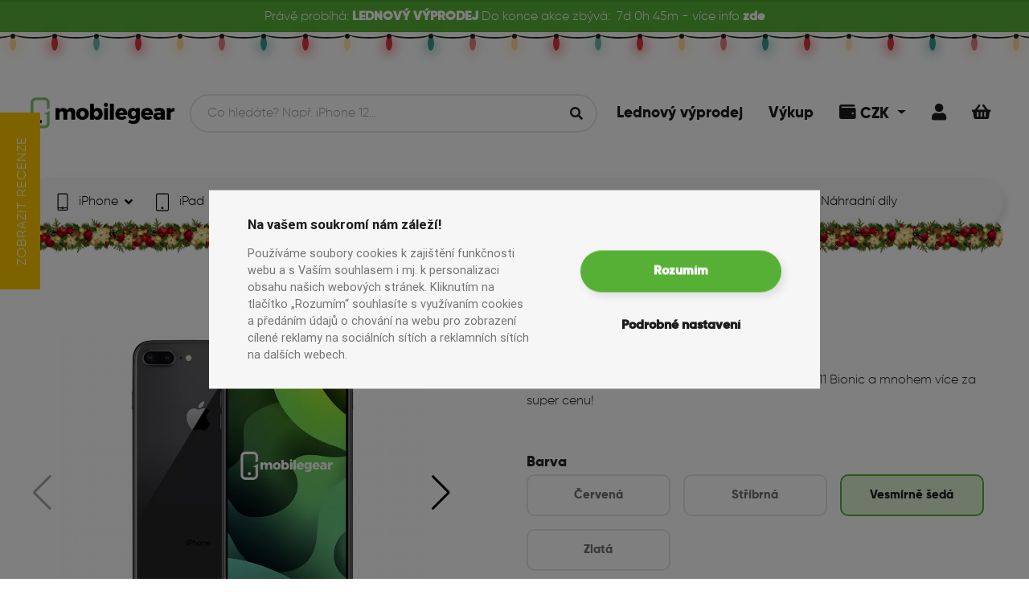

--- FILE ---
content_type: text/html; charset=UTF-8
request_url: https://mobilegear.cz/produkt/iphone-8-plus-64gb/iphone-8-plus-64gb-vesmirne-seda?class=A
body_size: 20940
content:

                        
<!DOCTYPE html>
<html lang="cs">
<head>
    <script type="application/javascript">
        window.dataLayer = window.dataLayer || [];
    </script>
                <!-- Global site tag (gtag.js) - Google Analytics -->
        <!-- Google Tag Manager -->
        <script>
            function gtag(){window.dataLayer.push(arguments);}
            gtag('consent', 'default', {
                'ad_storage': 'denied',
                'analytics_storage': 'denied',
                'ad_user_data': 'denied',
                'ad_personalization': 'denied'
            });
            (function(w,d,s,l,i){w[l]=w[l]||[];w[l].push({'gtm.start':
                    new Date().getTime(),event:'gtm.js'});var f=d.getElementsByTagName(s)[0],
                j=d.createElement(s),dl=l!='dataLayer'?'&l='+l:'';j.async=true;j.src=
                'https://www.googletagmanager.com/gtm.js?id='+i+dl;f.parentNode.insertBefore(j,f);
            })(window,document,'script','dataLayer','GTM-N3264L9');
        </script>
        <!-- End Google Tag Manager -->
        <script type="text/plain" data-cookiecategory="analytics">
            function gtag(){window.dataLayer.push(arguments);}
            gtag('consent', 'update', {
              'analytics_storage': 'granted'
            });
        </script>
        <script type="text/plain" data-cookiecategory="targeting">
            window.dataLayer.push({ targeting: true });
            function gtag(){window.dataLayer.push(arguments);}
            gtag('consent', 'update', {
                'ad_storage': 'granted',
                'ad_user_data': 'granted',
                'ad_personalization': 'granted'
            });
        </script>
        <!-- Facebook Pixel Code -->
        <script type="text/plain" data-cookiecategory="analytics">
            !function(f,b,e,v,n,t,s)
            {if(f.fbq)return;n=f.fbq=function(){n.callMethod?
                n.callMethod.apply(n,arguments):n.queue.push(arguments)};
                if(!f._fbq)f._fbq=n;n.push=n;n.loaded=!0;n.version='2.0';
                n.queue=[];t=b.createElement(e);t.async=!0;
                t.src=v;s=b.getElementsByTagName(e)[0];
                s.parentNode.insertBefore(t,s)}(window, document,'script',
                'https://connect.facebook.net/en_US/fbevents.js');
            fbq('init', '575243469500083');
            fbq('track', 'PageView', {
                business_type: 'b2c'
            });
        </script>
        <!-- END Facebook Pixel Code -->
        <meta name="facebook-domain-verification" content="rufik69a8uz8wla97izow8vyrv4t15"/>
        <meta charset="UTF-8"/>
    <meta name="viewport" content="width=device-width, initial-scale=1.0">
    <meta name="description" content="            iPhone 8 Plus 64GB s 5,5&quot; displejem, procesorem A11 Bionic a mnohem více za super cenu!
    " >
    <title>iPhone 8 Plus 64GB | Mobilegear.cz</title>
    <meta name="ac">
            <link rel="alternate" href="https://mobilegear.cz/product/iphone-8-plus-64gb/iphone-8-plus-64gb-vesmirne-seda" hreflang="en">
                    <link rel="canonical" href="https://mobilegear.cz/produkt/iphone-8-plus-64gb/iphone-8-plus-64gb-vesmirne-seda" />
            <link rel="preconnect" href="https://fonts.googleapis.com">
    <link rel="preconnect" href="https://fonts.gstatic.com" crossorigin>
    <link href="https://fonts.googleapis.com/css2?family=Source+Sans+3:wght@400;600&display=swap" rel="stylesheet">
                <link rel="preload" as="font" crossorigin href="/build/fonts/gilroy-extrabold-webfont.e2910fa5.ttf">
        <link rel="preload" as="font" crossorigin href="/build/fonts/gilroy-light-webfont.d5bcf758.ttf">
        <link rel="preload" as="font" crossorigin href="/build/fonts/fa-solid-900.ada6e6df.woff2">
        <link rel="preload" as="font" crossorigin href="/build/fonts/fa-brands-400.c1210e5e.woff2">
        <link rel="stylesheet" href="/build/npm/admin-lte/plugins/toastr/toastr.min.css">
         <link rel="stylesheet" href="/build/npm/@fortawesome/fontawesome-free/css/all.min.css">
        <link rel="stylesheet" href="/build/css/login-page.093cf78a.css">
        <link rel="stylesheet" href="/build/css/custom.c53d9866.css">
        <link rel="stylesheet" href="/build/css/fonts.e06b519e.css">
        <link rel="stylesheet" href="/build/react/app.d4ef5230.css">
        <link rel="stylesheet" href="/build/css/main.6618e62b.css">
        <link rel="stylesheet" href="/build/css/cookieconsent.23b85291.css">
                <link rel="stylesheet" href="/build/npm/select2/dist/css/select2.min.css">
    
                <meta property="og:image" content="https://mobilegear-eshop.s3.eu-central-1.amazonaws.com/prod/48ef4282301d3cc22fd7a088e578c7e5.webp_AUTO_620.webp">
        <meta property="og:image:width" content="825"/>
        <meta property="og:image:height" content="620"/>
        <meta property="og:image:type" content="image/webp">
        <script src="/bundles/fosjsrouting/js/router.js"></script>
    <script src="/js/routing?callback=fos.Router.setData"></script>
    <link rel="apple-touch-icon" sizes="180x180" href="/apple-touch-icon.png">
    <link rel="icon" type="image/png" sizes="32x32" href="/favicon-32x32.png">
    <link rel="icon" type="image/png" sizes="16x16" href="/favicon-16x16.png">
    <link rel="manifest" href="/manifest.json">
    <link rel="mask-icon" href="/safari-pinned-tab.svg" color="#57b036">
    <meta name="msapplication-TileColor" content="#57b036">
    <!-- Chrome, Firefox OS and Opera -->
    <meta name="theme-color" content="#57B036">
    <!-- Windows Phone -->
    <meta name="msapplication-navbutton-color" content="#57B036">
    <!-- iOS Safari -->
    <meta name="apple-mobile-web-app-status-bar-style" content="#57B036">
                            </head>
<body data-locale="cs" data-business-type="b2c" class="christmas">
    <!-- Facebook Pixel Code -->
    <noscript>
        <img height="1" width="1" style="display:none"
             src="https://www.facebook.com/tr?id=575243469500083&ev=PageView&noscript=1"/>
    </noscript>
    <!-- END Facebook Pixel Code -->
    <!-- Google Tag Manager (noscript) -->
    <noscript><iframe src="https://www.googletagmanager.com/ns.html?id=GTM-N3264L9"
                      height="0" width="0" style="display:none;visibility:hidden"></iframe></noscript>
    <!-- End Google Tag Manager (noscript) -->
<div id="wholeWrapper" class="position-relative">
                            
                            <div class="top-banner text-center">
                <div class="d-flex flex-wrap justify-content-center mb-0">
                                            
                    <span class="d-none d-md-inline">Právě probíhá:&nbsp;</span>
                    <span class="font-bold">LEDNOVÝ VÝPRODEJ&nbsp;</span>
                    <span class="d-none d-md-inline">Do konce akce zbývá:</span>
                
                                        <div class="discount-page-timer ml-2" data-end-at-time-stamp="1769903940000" style="display: none">
                        <div class="days"></div>d&nbsp;
                        <div class="hours"></div>h&nbsp;
                        <div class="minutes"></div>m&nbsp;
                    </div> - více info&nbsp;<a href="https://mobilegear.cz/vyprodeje/akce/lednovy-vyprodej" class="font-bold">zde</a>
                </div>
            </div>
                                        <ul class="lightrope lightrope--header">
                                    <li></li>
                                    <li></li>
                                    <li></li>
                                    <li></li>
                                    <li></li>
                                    <li></li>
                                    <li></li>
                                    <li></li>
                                    <li></li>
                                    <li></li>
                                    <li></li>
                                    <li></li>
                                    <li></li>
                                    <li></li>
                                    <li></li>
                                    <li></li>
                                    <li></li>
                                    <li></li>
                                    <li></li>
                                    <li></li>
                                    <li></li>
                                    <li></li>
                                    <li></li>
                                    <li></li>
                                    <li></li>
                                    <li></li>
                                    <li></li>
                                    <li></li>
                                    <li></li>
                                    <li></li>
                                    <li></li>
                                    <li></li>
                                    <li></li>
                                    <li></li>
                                    <li></li>
                                    <li></li>
                                    <li></li>
                                    <li></li>
                                    <li></li>
                                    <li></li>
                                    <li></li>
                                    <li></li>
                            </ul>
                    <header id="header" style="top: 2.5rem">
                    <div class="navbar-wrapper navbar-wrapper--light">
        <div class="top-navbar">
            <div class="top-navbar__logo">
                <a id="page-logo" class="page-logo page-logo--b2c" href="/" aria-label="Mobilegear.cz logo">
                                                                <img alt="Mobilegear.cz logo" src="/images/logo-green.png">
                                    </a>
            </div>
                        <div id="search-bar-mobile" class="search-bar container px-0" data-controller="symfony--ux-react--react" data-symfony--ux-react--react-component-value="SearchController" data-symfony--ux-react--react-props-value="&#x7B;&quot;isAuthorized&quot;&#x3A;false,&quot;appLocale&quot;&#x3A;&quot;cs&quot;,&quot;appUserLocale&quot;&#x3A;null,&quot;userConfirmed&quot;&#x3A;null,&quot;appMode&quot;&#x3A;&quot;b2c&quot;,&quot;appPriceType&quot;&#x3A;&quot;b2c&quot;,&quot;appCurrency&quot;&#x3A;&quot;CZK&quot;,&quot;discountPage&quot;&#x3A;&#x7B;&quot;id&quot;&#x3A;18,&quot;name&quot;&#x3A;&quot;LEDNOV&#x5C;u00dd&#x20;V&#x5C;u00ddPRODEJ&quot;,&quot;bannerText&quot;&#x3A;null,&quot;tagName&quot;&#x3A;&quot;LEDNOV&#x5C;u00dd&#x20;V&#x5C;u00ddPRODEJ&quot;,&quot;endAtTimeStamp&quot;&#x3A;1769903940000,&quot;url&quot;&#x3A;&quot;https&#x3A;&#x5C;&#x2F;&#x5C;&#x2F;mobilegear.cz&#x5C;&#x2F;vyprodeje&#x5C;&#x2F;akce&#x5C;&#x2F;lednovy-vyprodej&quot;,&quot;active&quot;&#x3A;true&#x7D;,&quot;hcEnabled&quot;&#x3A;true,&quot;isForeignVatExemptUser&quot;&#x3A;false,&quot;gearClubPoints&quot;&#x3A;0,&quot;inputId&quot;&#x3A;&quot;second-search-input-mobile&quot;&#x7D;"></div>
            <div class="top-navbar__menu">
                <ul class="menu-list">
                                                                                                                                                                     <li class="">
                            <a class="underline-animation " href="https://mobilegear.cz/vyprodeje/akce/lednovy-vyprodej">
                                <span>Lednový výprodej</span>
                            </a>
                        </li>
                                                                                                                <li class="">
                            <a class="underline-animation " href="/vykup/">
                                <span>Výkup</span>
                            </a>
                        </li>
                                                                                                        <li class="dropdown account-dropdown account-dropdown--currency">
                            <div class="d-block cart icon-item dropdown-toggle" href="#" role="button" id="dropdownCurrency" aria-label="Uživatelská sekce" data-toggle="dropdown" aria-haspopup="true" aria-expanded="false">
                                <i class="fas fa-wallet"></i>
                                <span>CZK</span>
                            </div>

                            <div class="dropdown-menu dropdown-menu-right" aria-labelledby="dropdownCurrency">
                                                                    <a class="dropdown-item" href="/change-currency?currency=EUR">
                                        EUR
                                    </a>
                                                            </div>
                        </li>
                                                                <li>
                                                                                                                                                <span onclick="openDialog('/security/login?redirectAfter=/produkt/iphone-8-plus-64gb/iphone-8-plus-64gb-vesmirne-seda&amp;is_modal=1')" class="cart icon-item "><i class="fas fa-user"></i></span>
                        </li>
                                        <li>
                        <a href="/kosik" class="cart " data-cart-item-count="0" aria-label="Košík">
                            <i class="fas fa-shopping-basket"></i>
                        </a>
                    </li>
                </ul>
            </div>
        </div>

        <nav id="main-navbar" class="nav nav--light">
            <div class="nav__wrapper">
                <a class="nav__wrapper__logo" href="/" aria-label="Mobilegear.cz logo">
                                        <img alt="Mobilegear.cz logo" src="/images/logo-green.png">
                </a>
                <ul id="main-nav" class="navigation">
                                            <li class="navigation__item" data-date="24-01-2026 23:11:53">
                            <a class="nav-item navigation__item__link underline-animation " href="/kategorie/iphone">
                                                                    <img src="https://mobilegear-eshop.s3.eu-central-1.amazonaws.com/prod/7007e6ecfc5e4203c161fba2cb56f45a.png" alt="iPhone ikona">
                                                                <span>iPhone</span>
                                                                    <i class="ml-2 fas fa-angle-down"></i>
                                                            </a>
                                                            <div class="navigation__item__dropdown">
                                    <button class="close-nav-dropdown btn btn--small btn--secondary" type="button">
                                        Zavřít
                                        <i class="ml-1 fas fa-times"></i>
                                    </button>
                                    <ul class="model-list">
                                                                                    <li class="model-list__item">
                                                <a class="nav-item underline-animation " aria-label="Nově naskladněno" href="/kategorie/iphone?n_s=yes">
                                                                                                            <div class="image-holder">
                                                            <i class="far fa-plus-square"></i>
                                                        </div>
                                                                                                        <span>Nově naskladněno</span>
                                                </a>
                                            </li>
                                                                                    <li class="model-list__item">
                                                <a class="nav-item underline-animation " aria-label="iPhone 17 Pro" href="/kategorie/iphone-17-pro">
                                                                                                            <div class="image-holder" data-src="https://mobilegear-eshop.s3.eu-central-1.amazonaws.com/prod/9f647c56582f65ff33a6a776ad971388.webp_120_AUTO.webp">
                                                        </div>
                                                                                                        <span>iPhone 17 Pro</span>
                                                </a>
                                            </li>
                                                                                    <li class="model-list__item">
                                                <a class="nav-item underline-animation " aria-label="iPhone Air" href="/kategorie/iphone-air">
                                                                                                            <div class="image-holder" data-src="https://mobilegear-eshop.s3.eu-central-1.amazonaws.com/prod/b24b0fdad5528e98a879cf36736a93a8.webp_120_AUTO.webp">
                                                        </div>
                                                                                                        <span>iPhone Air</span>
                                                </a>
                                            </li>
                                                                                    <li class="model-list__item">
                                                <a class="nav-item underline-animation " aria-label="iPhone 17" href="/kategorie/iphone-17">
                                                                                                            <div class="image-holder" data-src="https://mobilegear-eshop.s3.eu-central-1.amazonaws.com/prod/759963b8353099e2c2718578c5a21fff.webp_120_AUTO.webp">
                                                        </div>
                                                                                                        <span>iPhone 17</span>
                                                </a>
                                            </li>
                                                                                    <li class="model-list__item">
                                                <a class="nav-item underline-animation " aria-label="iPhone 16e" href="/kategorie/iphone-16e">
                                                                                                            <div class="image-holder" data-src="https://mobilegear-eshop.s3.eu-central-1.amazonaws.com/prod/f4200f5c7b66358f5096926029aee387.png_120_AUTO.png">
                                                        </div>
                                                                                                        <span>iPhone 16e</span>
                                                </a>
                                            </li>
                                                                                    <li class="model-list__item">
                                                <a class="nav-item underline-animation " aria-label="iPhone 16 Pro Max" href="/kategorie/iphone-16-pro-max">
                                                                                                            <div class="image-holder" data-src="https://mobilegear-eshop.s3.eu-central-1.amazonaws.com/prod/0a5f41e0a56694d0c1ee92fab53a5f49.png_120_AUTO.png">
                                                        </div>
                                                                                                        <span>iPhone 16 Pro Max</span>
                                                </a>
                                            </li>
                                                                                    <li class="model-list__item">
                                                <a class="nav-item underline-animation " aria-label="iPhone 16 Pro" href="/kategorie/iphone-16-pro-1">
                                                                                                            <div class="image-holder" data-src="https://mobilegear-eshop.s3.eu-central-1.amazonaws.com/prod/a93f735e0f8b3570652f4f4415292a30.png_120_AUTO.png">
                                                        </div>
                                                                                                        <span>iPhone 16 Pro</span>
                                                </a>
                                            </li>
                                                                                    <li class="model-list__item">
                                                <a class="nav-item underline-animation " aria-label="iPhone 16 Plus" href="/kategorie/iphone-16-plus">
                                                                                                            <div class="image-holder" data-src="https://mobilegear-eshop.s3.eu-central-1.amazonaws.com/prod/cfce9401cd93dae38f8fa1788f0cb701.png_120_AUTO.png">
                                                        </div>
                                                                                                        <span>iPhone 16 Plus</span>
                                                </a>
                                            </li>
                                                                                    <li class="model-list__item">
                                                <a class="nav-item underline-animation " aria-label="iPhone 16" href="/kategorie/iphone-16">
                                                                                                            <div class="image-holder" data-src="https://mobilegear-eshop.s3.eu-central-1.amazonaws.com/prod/201e7e8cf3ac89aa4536d81087ecce29.png_120_AUTO.png">
                                                        </div>
                                                                                                        <span>iPhone 16</span>
                                                </a>
                                            </li>
                                                                                    <li class="model-list__item">
                                                <a class="nav-item underline-animation " aria-label="iPhone 15 Pro Max" href="/kategorie/iphone-15-pro-max">
                                                                                                            <div class="image-holder" data-src="https://mobilegear-eshop.s3.eu-central-1.amazonaws.com/prod/ae82c0fbb3ff9b53358abfea8267048d.webp_120_AUTO.webp">
                                                        </div>
                                                                                                        <span>iPhone 15 Pro Max</span>
                                                </a>
                                            </li>
                                                                                    <li class="model-list__item">
                                                <a class="nav-item underline-animation " aria-label="iPhone 15 Pro" href="/kategorie/iphone-15-pro">
                                                                                                            <div class="image-holder" data-src="https://mobilegear-eshop.s3.eu-central-1.amazonaws.com/prod/20075819f29dc0f83840bfdf526dd7a0.webp_120_AUTO.webp">
                                                        </div>
                                                                                                        <span>iPhone 15 Pro</span>
                                                </a>
                                            </li>
                                                                                    <li class="model-list__item">
                                                <a class="nav-item underline-animation " aria-label="iPhone 15 Plus" href="/kategorie/iphone-15-plus">
                                                                                                            <div class="image-holder" data-src="https://mobilegear-eshop.s3.eu-central-1.amazonaws.com/prod/94c598f7c19ffc47c89107cbac0f04bf.webp_120_AUTO.webp">
                                                        </div>
                                                                                                        <span>iPhone 15 Plus</span>
                                                </a>
                                            </li>
                                                                                    <li class="model-list__item">
                                                <a class="nav-item underline-animation " aria-label="iPhone 15" href="/kategorie/iphone-15">
                                                                                                            <div class="image-holder" data-src="https://mobilegear-eshop.s3.eu-central-1.amazonaws.com/prod/01ab11133730fe1238b16093cd796e49.png_120_AUTO.png">
                                                        </div>
                                                                                                        <span>iPhone 15</span>
                                                </a>
                                            </li>
                                                                                    <li class="model-list__item">
                                                <a class="nav-item underline-animation " aria-label="iPhone 14 Pro Max" href="/kategorie/iphone-14-pro-max">
                                                                                                            <div class="image-holder" data-src="https://mobilegear-eshop.s3.eu-central-1.amazonaws.com/prod/7c4e5dc28e60ea1ef0fa995b58f3f32a.png_120_AUTO.png">
                                                        </div>
                                                                                                        <span>iPhone 14 Pro Max</span>
                                                </a>
                                            </li>
                                                                                    <li class="model-list__item">
                                                <a class="nav-item underline-animation " aria-label="iPhone 14 Pro" href="/kategorie/iphone-14-pro">
                                                                                                            <div class="image-holder" data-src="https://mobilegear-eshop.s3.eu-central-1.amazonaws.com/prod/ac7da9925f8391b842fd342289101762.png_120_AUTO.png">
                                                        </div>
                                                                                                        <span>iPhone 14 Pro</span>
                                                </a>
                                            </li>
                                                                                    <li class="model-list__item">
                                                <a class="nav-item underline-animation " aria-label="iPhone 14 Plus" href="/kategorie/iphone-14-plus">
                                                                                                            <div class="image-holder" data-src="https://mobilegear-eshop.s3.eu-central-1.amazonaws.com/prod/1fa7fdbf88454bb98c55067dcfc1e3c0.webp_120_AUTO.webp">
                                                        </div>
                                                                                                        <span>iPhone 14 Plus</span>
                                                </a>
                                            </li>
                                                                                    <li class="model-list__item">
                                                <a class="nav-item underline-animation " aria-label="iPhone 14" href="/kategorie/iphone-14">
                                                                                                            <div class="image-holder" data-src="https://mobilegear-eshop.s3.eu-central-1.amazonaws.com/prod/0ed4c1c202f87bc70b5c8bce5185f38a.png_120_AUTO.png">
                                                        </div>
                                                                                                        <span>iPhone 14</span>
                                                </a>
                                            </li>
                                                                                    <li class="model-list__item">
                                                <a class="nav-item underline-animation " aria-label="iPhone 13 Pro Max" href="/kategorie/iphone-13-pro-max">
                                                                                                            <div class="image-holder" data-src="https://mobilegear-eshop.s3.eu-central-1.amazonaws.com/prod/a4f8c1fcec05f53204ede81d4e926509.webp_120_AUTO.webp">
                                                        </div>
                                                                                                        <span>iPhone 13 Pro Max</span>
                                                </a>
                                            </li>
                                                                                    <li class="model-list__item">
                                                <a class="nav-item underline-animation " aria-label="iPhone 13 Pro" href="/kategorie/iphone-13-pro">
                                                                                                            <div class="image-holder" data-src="https://mobilegear-eshop.s3.eu-central-1.amazonaws.com/prod/2311a02a802e2adcabb73525fdc25078.webp_120_AUTO.webp">
                                                        </div>
                                                                                                        <span>iPhone 13 Pro</span>
                                                </a>
                                            </li>
                                                                                    <li class="model-list__item">
                                                <a class="nav-item underline-animation " aria-label="iPhone 13 mini" href="/kategorie/iphone-13-mini">
                                                                                                            <div class="image-holder" data-src="https://mobilegear-eshop.s3.eu-central-1.amazonaws.com/prod/dbcfc7fec31ce4b603baed56ff5574bc.webp_120_AUTO.webp">
                                                        </div>
                                                                                                        <span>iPhone 13 mini</span>
                                                </a>
                                            </li>
                                                                                    <li class="model-list__item">
                                                <a class="nav-item underline-animation " aria-label="iPhone 13" href="/kategorie/iphone-13">
                                                                                                            <div class="image-holder" data-src="https://mobilegear-eshop.s3.eu-central-1.amazonaws.com/prod/3e15b5ab928f34aedfadf9026470d015.webp_120_AUTO.webp">
                                                        </div>
                                                                                                        <span>iPhone 13</span>
                                                </a>
                                            </li>
                                                                                    <li class="model-list__item">
                                                <a class="nav-item underline-animation " aria-label="iPhone 12 Pro Max" href="/kategorie/iphone-12-pro-max">
                                                                                                            <div class="image-holder" data-src="https://mobilegear-eshop.s3.eu-central-1.amazonaws.com/prod/05be034b8e289f64a63f8991a9880a8a.webp_120_AUTO.webp">
                                                        </div>
                                                                                                        <span>iPhone 12 Pro Max</span>
                                                </a>
                                            </li>
                                                                                    <li class="model-list__item">
                                                <a class="nav-item underline-animation " aria-label="iPhone 12 Pro" href="/kategorie/iphone-12-pro">
                                                                                                            <div class="image-holder" data-src="https://mobilegear-eshop.s3.eu-central-1.amazonaws.com/prod/df123250f85112939ebd523abc5e388d.webp_120_AUTO.webp">
                                                        </div>
                                                                                                        <span>iPhone 12 Pro</span>
                                                </a>
                                            </li>
                                                                                    <li class="model-list__item">
                                                <a class="nav-item underline-animation " aria-label="iPhone 12" href="/kategorie/iphone-12">
                                                                                                            <div class="image-holder" data-src="https://mobilegear-eshop.s3.eu-central-1.amazonaws.com/prod/8214a1e6a9f09596904f2d1619dcd471.webp_120_AUTO.webp">
                                                        </div>
                                                                                                        <span>iPhone 12</span>
                                                </a>
                                            </li>
                                                                                    <li class="model-list__item">
                                                <a class="nav-item underline-animation " aria-label="iPhone 12 mini" href="/kategorie/iphone-12-mini">
                                                                                                            <div class="image-holder" data-src="https://mobilegear-eshop.s3.eu-central-1.amazonaws.com/prod/190fb3bd71c876e8567dacaf18958f6d.webp_120_AUTO.webp">
                                                        </div>
                                                                                                        <span>iPhone 12 mini</span>
                                                </a>
                                            </li>
                                                                                    <li class="model-list__item">
                                                <a class="nav-item underline-animation " aria-label="iPhone 11 Pro Max" href="/kategorie/iphone-11-pro-max">
                                                                                                            <div class="image-holder" data-src="https://mobilegear-eshop.s3.eu-central-1.amazonaws.com/prod/f9496397923ec29da4a22b3f21543a96.webp_120_AUTO.webp">
                                                        </div>
                                                                                                        <span>iPhone 11 Pro Max</span>
                                                </a>
                                            </li>
                                                                                    <li class="model-list__item">
                                                <a class="nav-item underline-animation " aria-label="iPhone 11 Pro" href="/kategorie/iphone-11-pro">
                                                                                                            <div class="image-holder" data-src="https://mobilegear-eshop.s3.eu-central-1.amazonaws.com/prod/5361815d0a9f48d9d9793e2456e5d7e9.webp_120_AUTO.webp">
                                                        </div>
                                                                                                        <span>iPhone 11 Pro</span>
                                                </a>
                                            </li>
                                                                                    <li class="model-list__item">
                                                <a class="nav-item underline-animation " aria-label="iPhone 11" href="/kategorie/iphone-11">
                                                                                                            <div class="image-holder" data-src="https://mobilegear-eshop.s3.eu-central-1.amazonaws.com/prod/0bc19c24b30c9a9d95b5b6364c4176e8.webp_120_AUTO.webp">
                                                        </div>
                                                                                                        <span>iPhone 11</span>
                                                </a>
                                            </li>
                                                                                    <li class="model-list__item">
                                                <a class="nav-item underline-animation " aria-label="iPhone SE (2022)" href="/kategorie/iphone-se-2022">
                                                                                                            <div class="image-holder" data-src="https://mobilegear-eshop.s3.eu-central-1.amazonaws.com/prod/dcf6ae9307bc881198f8dfc4c349ba17.webp_120_AUTO.webp">
                                                        </div>
                                                                                                        <span>iPhone SE (2022)</span>
                                                </a>
                                            </li>
                                                                                    <li class="model-list__item">
                                                <a class="nav-item underline-animation " aria-label="iPhone SE (2020)" href="/kategorie/iphone-se-2020">
                                                                                                            <div class="image-holder" data-src="https://mobilegear-eshop.s3.eu-central-1.amazonaws.com/prod/d61dc9870471bf8fbe4d947c3f7b2f7f.webp_120_AUTO.webp">
                                                        </div>
                                                                                                        <span>iPhone SE (2020)</span>
                                                </a>
                                            </li>
                                                                                    <li class="model-list__item">
                                                <a class="nav-item underline-animation " aria-label="iPhone XS Max" href="/kategorie/iphone-xs-max">
                                                                                                            <div class="image-holder" data-src="https://mobilegear-eshop.s3.eu-central-1.amazonaws.com/prod/dde4f26858acf368c169c564d960f591.webp_120_AUTO.webp">
                                                        </div>
                                                                                                        <span>iPhone XS Max</span>
                                                </a>
                                            </li>
                                                                                    <li class="model-list__item">
                                                <a class="nav-item underline-animation " aria-label="iPhone XS" href="/kategorie/iphone-xs">
                                                                                                            <div class="image-holder" data-src="https://mobilegear-eshop.s3.eu-central-1.amazonaws.com/prod/a3fa27ce2c2489d8dd28dba8b8e19e7b.webp_120_AUTO.webp">
                                                        </div>
                                                                                                        <span>iPhone XS</span>
                                                </a>
                                            </li>
                                                                                    <li class="model-list__item">
                                                <a class="nav-item underline-animation " aria-label="iPhone XR" href="/kategorie/iphone-xr">
                                                                                                            <div class="image-holder" data-src="https://mobilegear-eshop.s3.eu-central-1.amazonaws.com/prod/035278341f0b0fbf48d2e39ed0cf3aae.webp_120_AUTO.webp">
                                                        </div>
                                                                                                        <span>iPhone XR</span>
                                                </a>
                                            </li>
                                                                                    <li class="model-list__item">
                                                <a class="nav-item underline-animation " aria-label="iPhone X" href="/kategorie/iphone-x">
                                                                                                            <div class="image-holder" data-src="https://mobilegear-eshop.s3.eu-central-1.amazonaws.com/prod/50a58039aae9863107a201a55f839379.webp_120_AUTO.webp">
                                                        </div>
                                                                                                        <span>iPhone X</span>
                                                </a>
                                            </li>
                                                                                    <li class="model-list__item">
                                                <a class="nav-item underline-animation " aria-label="iPhone 8 Plus" href="/kategorie/iphone-8-plus">
                                                                                                            <div class="image-holder" data-src="https://mobilegear-eshop.s3.eu-central-1.amazonaws.com/prod/e4b5e823aef5790fd795c25d0cfb1e43.webp_120_AUTO.webp">
                                                        </div>
                                                                                                        <span>iPhone 8 Plus</span>
                                                </a>
                                            </li>
                                                                                    <li class="model-list__item">
                                                <a class="nav-item underline-animation " aria-label="iPhone 8" href="/kategorie/iphone-8">
                                                                                                            <div class="image-holder" data-src="https://mobilegear-eshop.s3.eu-central-1.amazonaws.com/prod/5d6b41328f8eb8a0f6e74f31ed30b26f.webp_120_AUTO.webp">
                                                        </div>
                                                                                                        <span>iPhone 8</span>
                                                </a>
                                            </li>
                                                                                    <li class="model-list__item">
                                                <a class="nav-item underline-animation " aria-label="iPhone 7 Plus" href="/kategorie/iphone-7-plus">
                                                                                                            <div class="image-holder" data-src="https://mobilegear-eshop.s3.eu-central-1.amazonaws.com/prod/8828a7980f6894a070b1a099b3fe2867.png_120_AUTO.png">
                                                        </div>
                                                                                                        <span>iPhone 7 Plus</span>
                                                </a>
                                            </li>
                                                                                    <li class="model-list__item">
                                                <a class="nav-item underline-animation " aria-label="Dárkové poukazy" href="/kategorie/darkove-poukazy">
                                                                                                            <div class="image-holder" data-src="https://mobilegear-eshop.s3.eu-central-1.amazonaws.com/prod/544f54ea84a2550dfc7cd6768f1c6f8f.png_120_AUTO.png">
                                                        </div>
                                                                                                        <span>Dárkové poukazy</span>
                                                </a>
                                            </li>
                                                                            </ul>
                                </div>
                                                    </li>
                                            <li class="navigation__item" data-date="24-01-2026 23:11:53">
                            <a class="nav-item navigation__item__link underline-animation " href="/kategorie/ipads">
                                                                    <img src="https://mobilegear-eshop.s3.eu-central-1.amazonaws.com/prod/9e666016e0985435f360c108ffb4f6f8.png" alt="iPad ikona">
                                                                <span>iPad</span>
                                                                    <i class="ml-2 fas fa-angle-down"></i>
                                                            </a>
                                                            <div class="navigation__item__dropdown">
                                    <button class="close-nav-dropdown btn btn--small btn--secondary" type="button">
                                        Zavřít
                                        <i class="ml-1 fas fa-times"></i>
                                    </button>
                                    <ul class="model-list">
                                                                                    <li class="model-list__item">
                                                <a class="nav-item underline-animation " aria-label="Nově naskladněno" href="/kategorie/ipads?n_s=yes">
                                                                                                            <div class="image-holder">
                                                            <i class="far fa-plus-square"></i>
                                                        </div>
                                                                                                        <span>Nově naskladněno</span>
                                                </a>
                                            </li>
                                                                                    <li class="model-list__item">
                                                <a class="nav-item underline-animation " aria-label="iPad Air" href="/kategorie/ipad-air">
                                                                                                            <div class="image-holder" data-src="https://mobilegear-eshop.s3.eu-central-1.amazonaws.com/prod/9563a7eeb54d7ecb8a9e772d1f49089f.png_120_AUTO.png">
                                                        </div>
                                                                                                        <span>iPad Air</span>
                                                </a>
                                            </li>
                                                                                    <li class="model-list__item">
                                                <a class="nav-item underline-animation " aria-label="iPad Pro" href="/kategorie/ipad-pro">
                                                                                                            <div class="image-holder" data-src="https://mobilegear-eshop.s3.eu-central-1.amazonaws.com/prod/c8f67f1e612ce0a656e82fed781fa48f.png_120_AUTO.png">
                                                        </div>
                                                                                                        <span>iPad Pro</span>
                                                </a>
                                            </li>
                                                                            </ul>
                                </div>
                                                    </li>
                                            <li class="navigation__item" data-date="24-01-2026 23:11:53">
                            <a class="nav-item navigation__item__link underline-animation " href="/kategorie/macbook-2">
                                                                    <img src="https://mobilegear-eshop.s3.eu-central-1.amazonaws.com/prod/99d41c9c32e90b5889331b82284e8451.png" alt="Macbook ikona">
                                                                <span>Mac</span>
                                                                    <i class="ml-2 fas fa-angle-down"></i>
                                                            </a>
                                                            <div class="navigation__item__dropdown">
                                    <button class="close-nav-dropdown btn btn--small btn--secondary" type="button">
                                        Zavřít
                                        <i class="ml-1 fas fa-times"></i>
                                    </button>
                                    <ul class="model-list">
                                                                                    <li class="model-list__item">
                                                <a class="nav-item underline-animation " aria-label="Nově naskladněno" href="/kategorie/macbook-2?n_s=yes">
                                                                                                            <div class="image-holder">
                                                            <i class="far fa-plus-square"></i>
                                                        </div>
                                                                                                        <span>Nově naskladněno</span>
                                                </a>
                                            </li>
                                                                                    <li class="model-list__item">
                                                <a class="nav-item underline-animation " aria-label="Stolní Mac" href="/kategorie/stolni-mac">
                                                                                                            <div class="image-holder" data-src="https://mobilegear-eshop.s3.eu-central-1.amazonaws.com/prod/4021b0c979e7570c2b8ee029489746e6.png_120_AUTO.png">
                                                        </div>
                                                                                                        <span>Stolní Mac</span>
                                                </a>
                                            </li>
                                                                                    <li class="model-list__item">
                                                <a class="nav-item underline-animation " aria-label="MacBook Pro" href="/kategorie/macbook-pro">
                                                                                                            <div class="image-holder" data-src="https://mobilegear-eshop.s3.eu-central-1.amazonaws.com/prod/4f62a985d0be2245c185a90fe644a0b1.png_120_AUTO.png">
                                                        </div>
                                                                                                        <span>MacBook Pro</span>
                                                </a>
                                            </li>
                                                                                    <li class="model-list__item">
                                                <a class="nav-item underline-animation " aria-label="MacBook Air" href="/kategorie/macbook-air">
                                                                                                            <div class="image-holder" data-src="https://mobilegear-eshop.s3.eu-central-1.amazonaws.com/prod/406bb4ad28144d93586b0c89de9bad67.png_120_AUTO.png">
                                                        </div>
                                                                                                        <span>MacBook Air</span>
                                                </a>
                                            </li>
                                                                                    <li class="model-list__item">
                                                <a class="nav-item underline-animation " aria-label="Originální Apple příslušenství pro MacBook (Mac)" href="/kategorie/originalni-apple-prislusenstvi-pro-macbook-mac">
                                                                                                            <div class="image-holder" data-src="https://mobilegear-eshop.s3.eu-central-1.amazonaws.com/prod/87bd8ed27b9e3182478781a0309c78b6.png_120_AUTO.png">
                                                        </div>
                                                                                                        <span>Originální Apple příslušenství pro MacBook (Mac)</span>
                                                </a>
                                            </li>
                                                                            </ul>
                                </div>
                                                    </li>
                                            <li class="navigation__item" data-date="24-01-2026 23:11:53">
                            <a class="nav-item navigation__item__link underline-animation " href="/kategorie/airpods">
                                                                    <img src="https://mobilegear-eshop.s3.eu-central-1.amazonaws.com/prod/7b7efc04f04a725961c311860f21d2ea.png" alt="Airpods ikona">
                                                                <span>AirPods</span>
                                                                    <i class="ml-2 fas fa-angle-down"></i>
                                                            </a>
                                                            <div class="navigation__item__dropdown">
                                    <button class="close-nav-dropdown btn btn--small btn--secondary" type="button">
                                        Zavřít
                                        <i class="ml-1 fas fa-times"></i>
                                    </button>
                                    <ul class="model-list">
                                                                                    <li class="model-list__item">
                                                <a class="nav-item underline-animation " aria-label="Nově naskladněno" href="/kategorie/airpods?n_s=yes">
                                                                                                            <div class="image-holder">
                                                            <i class="far fa-plus-square"></i>
                                                        </div>
                                                                                                        <span>Nově naskladněno</span>
                                                </a>
                                            </li>
                                                                                    <li class="model-list__item">
                                                <a class="nav-item underline-animation " aria-label="AirPods Max" href="/kategorie/airpods-max">
                                                                                                            <div class="image-holder" data-src="https://mobilegear-eshop.s3.eu-central-1.amazonaws.com/prod/7435faa4ed2f4dcbad2ee7bdf41ebb38.png_120_AUTO.png">
                                                        </div>
                                                                                                        <span>AirPods Max</span>
                                                </a>
                                            </li>
                                                                                    <li class="model-list__item">
                                                <a class="nav-item underline-animation " aria-label="AirPods Pro 3" href="/kategorie/airpods-pro-3-1">
                                                                                                            <div class="image-holder" data-src="https://mobilegear-eshop.s3.eu-central-1.amazonaws.com/prod/ea4e8e9efeb3b343221aedcaf53e7f71.webp_120_AUTO.webp">
                                                        </div>
                                                                                                        <span>AirPods Pro 3</span>
                                                </a>
                                            </li>
                                                                                    <li class="model-list__item">
                                                <a class="nav-item underline-animation " aria-label="AirPods Pro 2" href="/kategorie/airpods-pro-2">
                                                                                                            <div class="image-holder" data-src="https://mobilegear-eshop.s3.eu-central-1.amazonaws.com/prod/1311837b1be20f5cd48801f03d8db05d.png_120_AUTO.png">
                                                        </div>
                                                                                                        <span>AirPods Pro 2</span>
                                                </a>
                                            </li>
                                                                                    <li class="model-list__item">
                                                <a class="nav-item underline-animation " aria-label="AirPods Pro 1" href="/kategorie/airpods-pro-1">
                                                                                                            <div class="image-holder" data-src="https://mobilegear-eshop.s3.eu-central-1.amazonaws.com/prod/4fe97f038f0e14419b2413c949e3a715.png_120_AUTO.png">
                                                        </div>
                                                                                                        <span>AirPods Pro 1</span>
                                                </a>
                                            </li>
                                                                                    <li class="model-list__item">
                                                <a class="nav-item underline-animation " aria-label="AirPods 4" href="/kategorie/airpods-4">
                                                                                                            <div class="image-holder" data-src="https://mobilegear-eshop.s3.eu-central-1.amazonaws.com/prod/16654e02f0173871520be54100fc74a6.png_120_AUTO.png">
                                                        </div>
                                                                                                        <span>AirPods 4</span>
                                                </a>
                                            </li>
                                                                                    <li class="model-list__item">
                                                <a class="nav-item underline-animation " aria-label="AirPods 3" href="/kategorie/airpods-3">
                                                                                                            <div class="image-holder" data-src="https://mobilegear-eshop.s3.eu-central-1.amazonaws.com/prod/2ef32964c25755fde650cdd01f83d322.png_120_AUTO.png">
                                                        </div>
                                                                                                        <span>AirPods 3</span>
                                                </a>
                                            </li>
                                                                                    <li class="model-list__item">
                                                <a class="nav-item underline-animation " aria-label="AirPods 2" href="/kategorie/airpods-2">
                                                                                                            <div class="image-holder" data-src="https://mobilegear-eshop.s3.eu-central-1.amazonaws.com/prod/c6b3965cc175f8acdc8bb08f4567b55e.png_120_AUTO.png">
                                                        </div>
                                                                                                        <span>AirPods 2</span>
                                                </a>
                                            </li>
                                                                                    <li class="model-list__item">
                                                <a class="nav-item underline-animation " aria-label="AirPods 1" href="/kategorie/airpods-1-1">
                                                                                                            <div class="image-holder" data-src="https://mobilegear-eshop.s3.eu-central-1.amazonaws.com/prod/01aff62c5405b368174ce6132afb4fd4.png_120_AUTO.png">
                                                        </div>
                                                                                                        <span>AirPods 1</span>
                                                </a>
                                            </li>
                                                                                    <li class="model-list__item">
                                                <a class="nav-item underline-animation " aria-label="Náhradní kusy AirPods" href="/kategorie/nahradni-kusy-airpods">
                                                                                                            <div class="image-holder" data-src="https://mobilegear-eshop.s3.eu-central-1.amazonaws.com/prod/3bdaef5ea9c87b93d7bb7d5277edd6b6.png_120_AUTO.png">
                                                        </div>
                                                                                                        <span>Náhradní kusy AirPods</span>
                                                </a>
                                            </li>
                                                                            </ul>
                                </div>
                                                    </li>
                                            <li class="navigation__item" data-date="24-01-2026 23:11:53">
                            <a class="nav-item navigation__item__link underline-animation " href="/kategorie/apple-watch">
                                                                    <img src="https://mobilegear-eshop.s3.eu-central-1.amazonaws.com/prod/50c9222d35da0876860310631795aff9.png" alt="Apple watch ikona">
                                                                <span>Apple Watch</span>
                                                                    <i class="ml-2 fas fa-angle-down"></i>
                                                            </a>
                                                            <div class="navigation__item__dropdown">
                                    <button class="close-nav-dropdown btn btn--small btn--secondary" type="button">
                                        Zavřít
                                        <i class="ml-1 fas fa-times"></i>
                                    </button>
                                    <ul class="model-list">
                                                                                    <li class="model-list__item">
                                                <a class="nav-item underline-animation " aria-label="Nově naskladněno" href="/kategorie/apple-watch?n_s=yes">
                                                                                                            <div class="image-holder">
                                                            <i class="far fa-plus-square"></i>
                                                        </div>
                                                                                                        <span>Nově naskladněno</span>
                                                </a>
                                            </li>
                                                                                    <li class="model-list__item">
                                                <a class="nav-item underline-animation " aria-label="Apple Watch Ultra" href="/kategorie/apple-watch-ultra">
                                                                                                            <div class="image-holder" data-src="https://mobilegear-eshop.s3.eu-central-1.amazonaws.com/prod/f9ef2b55049bd77db1c173c229ef46fa.png_120_AUTO.png">
                                                        </div>
                                                                                                        <span>Apple Watch Ultra</span>
                                                </a>
                                            </li>
                                                                            </ul>
                                </div>
                                                    </li>
                                            <li class="navigation__item" data-date="24-01-2026 23:11:53">
                            <a class="nav-item navigation__item__link underline-animation " href="/kategorie/prislusenstvi">
                                                                    <img src="https://mobilegear-eshop.s3.eu-central-1.amazonaws.com/prod/896e2583f862ee4e4fbb7369fa00c96a.png" alt="Příslušenství ikona">
                                                                <span>Příslušenství</span>
                                                                    <i class="ml-2 fas fa-angle-down"></i>
                                                            </a>
                                                            <div class="navigation__item__dropdown">
                                    <button class="close-nav-dropdown btn btn--small btn--secondary" type="button">
                                        Zavřít
                                        <i class="ml-1 fas fa-times"></i>
                                    </button>
                                    <ul class="model-list">
                                                                                    <li class="model-list__item">
                                                <a class="nav-item underline-animation " aria-label="Nabíjení a kabely" href="/kategorie/nabijeni-a-kabely">
                                                                                                            <div class="image-holder" data-src="https://mobilegear-eshop.s3.eu-central-1.amazonaws.com/prod/cad52de90a927f878cb33c75162ea546.png_120_AUTO.png">
                                                        </div>
                                                                                                        <span>Nabíjení a kabely</span>
                                                </a>
                                            </li>
                                                                                    <li class="model-list__item">
                                                <a class="nav-item underline-animation " aria-label="Příslušenství pro iPhone" href="/kategorie/prislusenstvi-pro-iphone">
                                                                                                            <div class="image-holder" data-src="https://mobilegear-eshop.s3.eu-central-1.amazonaws.com/prod/d3288dff3a9152aa421e624ddb902b92.webp_120_AUTO.webp">
                                                        </div>
                                                                                                        <span>Příslušenství pro iPhone</span>
                                                </a>
                                            </li>
                                                                                    <li class="model-list__item">
                                                <a class="nav-item underline-animation " aria-label="Příslušenství pro AirPods" href="/kategorie/prislusenstvi-pro-airpods-5">
                                                                                                            <div class="image-holder" data-src="https://mobilegear-eshop.s3.eu-central-1.amazonaws.com/prod/796e47004e56fc5b2ea034ad90257290.webp_120_AUTO.webp">
                                                        </div>
                                                                                                        <span>Příslušenství pro AirPods</span>
                                                </a>
                                            </li>
                                                                                    <li class="model-list__item">
                                                <a class="nav-item underline-animation " aria-label="Příslušenství pro MacBook" href="/kategorie/prislusenstvi-pro-macbook">
                                                                                                            <div class="image-holder" data-src="https://mobilegear-eshop.s3.eu-central-1.amazonaws.com/prod/3caa9d726903b2583d56882623224ddb.png_120_AUTO.png">
                                                        </div>
                                                                                                        <span>Příslušenství pro MacBook</span>
                                                </a>
                                            </li>
                                                                                    <li class="model-list__item">
                                                <a class="nav-item underline-animation " aria-label="Příslušenství pro iPad" href="/kategorie/prislusenstvi-pro-ipad-1">
                                                                                                            <div class="image-holder" data-src="https://mobilegear-eshop.s3.eu-central-1.amazonaws.com/prod/2f6cfcc9835c71e2d98bce69de2815dc.png_120_AUTO.png">
                                                        </div>
                                                                                                        <span>Příslušenství pro iPad</span>
                                                </a>
                                            </li>
                                                                                    <li class="model-list__item">
                                                <a class="nav-item underline-animation " aria-label="Příslušenství pro Apple Watch" href="/kategorie/prislusenstvi-pro-apple-watch">
                                                                                                            <div class="image-holder" data-src="https://mobilegear-eshop.s3.eu-central-1.amazonaws.com/prod/afe0e0fb68eaa3a35bfae0f99a9573b7.webp_120_AUTO.webp">
                                                        </div>
                                                                                                        <span>Příslušenství pro Apple Watch</span>
                                                </a>
                                            </li>
                                                                                    <li class="model-list__item">
                                                <a class="nav-item underline-animation " aria-label="Audio a video" href="/kategorie/audio-a-video">
                                                                                                            <div class="image-holder" data-src="https://mobilegear-eshop.s3.eu-central-1.amazonaws.com/prod/5b375bafcdcfe05d17f2336f33796156.png_120_AUTO.png">
                                                        </div>
                                                                                                        <span>Audio a video</span>
                                                </a>
                                            </li>
                                                                                    <li class="model-list__item">
                                                <a class="nav-item underline-animation " aria-label="Lokalizační čipy" href="/kategorie/lokalizacni-cipy">
                                                                                                            <div class="image-holder" data-src="https://mobilegear-eshop.s3.eu-central-1.amazonaws.com/prod/80d2cf54d88557de732ec10094601300.png_120_AUTO.png">
                                                        </div>
                                                                                                        <span>Lokalizační čipy</span>
                                                </a>
                                            </li>
                                                                            </ul>
                                </div>
                                                    </li>
                                            <li class="navigation__item" data-date="24-01-2026 23:11:53">
                            <a class="nav-item navigation__item__link underline-animation " href="/kategorie/servis">
                                                                    <img src="https://mobilegear-eshop.s3.eu-central-1.amazonaws.com/prod/fd86ad02404707af37b883b232a43ea3.svg" alt="">
                                                                <span>Servis</span>
                                                                    <i class="ml-2 fas fa-angle-down"></i>
                                                            </a>
                                                            <div class="navigation__item__dropdown">
                                    <button class="close-nav-dropdown btn btn--small btn--secondary" type="button">
                                        Zavřít
                                        <i class="ml-1 fas fa-times"></i>
                                    </button>
                                    <ul class="model-list">
                                                                                    <li class="model-list__item">
                                                <a class="nav-item underline-animation " aria-label="Servis iPhone" href="/kategorie/servis-iphone">
                                                                                                            <div class="image-holder" data-src="https://mobilegear-eshop.s3.eu-central-1.amazonaws.com/prod/d7fbf79896174d83094d6ba67dee4b64.png_120_AUTO.png">
                                                        </div>
                                                                                                        <span>Servis iPhone</span>
                                                </a>
                                            </li>
                                                                                    <li class="model-list__item">
                                                <a class="nav-item underline-animation " aria-label="Servis MacBook" href="/kategorie/servis-macbook">
                                                                                                            <div class="image-holder" data-src="https://mobilegear-eshop.s3.eu-central-1.amazonaws.com/prod/69c4369cc2a635a96e97f02cce26fc16.png_120_AUTO.png">
                                                        </div>
                                                                                                        <span>Servis MacBook</span>
                                                </a>
                                            </li>
                                                                                    <li class="model-list__item">
                                                <a class="nav-item underline-animation " aria-label="Servis iPad" href="/kategorie/servis-ipad">
                                                                                                            <div class="image-holder" data-src="https://mobilegear-eshop.s3.eu-central-1.amazonaws.com/prod/11b44c1c8db9b23f506a2db30c312ba0.png_120_AUTO.png">
                                                        </div>
                                                                                                        <span>Servis iPad</span>
                                                </a>
                                            </li>
                                                                                    <li class="model-list__item">
                                                <a class="nav-item underline-animation " aria-label="Servis AirPods" href="/kategorie/servis-airpods">
                                                                                                            <div class="image-holder" data-src="https://mobilegear-eshop.s3.eu-central-1.amazonaws.com/prod/061da4ff34cc2d9edf98f07528191e5b.png_120_AUTO.png">
                                                        </div>
                                                                                                        <span>Servis AirPods</span>
                                                </a>
                                            </li>
                                                                                    <li class="model-list__item">
                                                <a class="nav-item underline-animation " aria-label="Servis Apple Watch" href="/kategorie/servis-apple-watch">
                                                                                                            <div class="image-holder" data-src="https://mobilegear-eshop.s3.eu-central-1.amazonaws.com/prod/8c4b0516c0794a66527b18f3eded8533.png_120_AUTO.png">
                                                        </div>
                                                                                                        <span>Servis Apple Watch</span>
                                                </a>
                                            </li>
                                                                            </ul>
                                </div>
                                                    </li>
                                            <li class="navigation__item" data-date="24-01-2026 23:11:53">
                            <a class="nav-item navigation__item__link underline-animation " href="/kategorie/nahradni-dily">
                                                                    <img src="https://mobilegear-eshop.s3.eu-central-1.amazonaws.com/prod/664225d8f6ec5f9378067ddc36e4e70e.png" alt="Díly ikona">
                                                                <span>Náhradní díly</span>
                                                            </a>
                                                    </li>
                                    </ul>
                <div id="menu-scroll-search" class="nav__wrapper__input-search">
                    <input placeholder="Co hledáte? Např. iPhone 12..." type="text"/>
                    <i class="fas fa-search"></i>
                </div>
                <div class="nav__wrapper__icons">
                                            <div class="dropdown account-dropdown account-dropdown--currency">
                            <span class="d-block cart icon-item dropdown-toggle" href="#" role="button" aria-label="Uživatelská sekce" id="dropdownCurrencyNav" data-toggle="dropdown" aria-haspopup="true" aria-expanded="false">
                                <i class="fas fa-wallet"></i>
                            </span>

                            <div class="dropdown-menu dropdown-menu-right" aria-labelledby="dropdownCurrencyNav">
                                                                    <a class="dropdown-item " href="/change-currency?currency=EUR">
                                        EUR
                                    </a>
                                                            </div>
                        </div>
                                                                                                                                                                    <div class="nav__wrapper__icons__cart pr-3">
                            <span onclick="openDialog('/security/login?redirectAfter=/produkt/iphone-8-plus-64gb/iphone-8-plus-64gb-vesmirne-seda&amp;is_modal=1')" class="cart icon-item "><i class="fas fa-user"></i></span>
                        </div>
                                        <div class="nav__wrapper__icons__cart pr-lg-5 pr-4">
                        <a href="/kosik" class="cart " data-cart-item-count="0" aria-label="Košík">
                            <i class="fas fa-shopping-basket "></i>
                        </a>
                    </div>
                </div>
                <a id="navbar-toggle-js" class="navbar-toggle x collapsed" onclick="openNav()">
                    <span class="icon-bar"></span>
                    <span class="icon-bar"></span>
                    <span class="icon-bar"></span>
                </a>
            </div>
        </nav>
    </div>
</header>

    <main id="mainWrapper">
            <section class="page product-detail" data-product-slug="iphone-8-plus-64gb">
        <div class="container">
            <div class="row product-header">
                <div class="col-12 mb-3 d-lg-none">
                    <h1 class="product-header__info__name mb-3">
                        iPhone 8 Plus 64GB
                    </h1>
                                                                <div class="d-flex align-items-start" style="gap: 1rem">
                        <div class="ekomi-product-detail-stars-widget">
                            <div id="widget-container-1" class="data-ekomi-emp ekomi-widget-container ekomi-widget-sf15455266fbb4a733132"  ></div>
                            <div id="ekomi-product-widget-identifier" class="prod-data-emp"  style="visibility: hidden">P30</div>
                            <a href="https://www.ekomi.cz/review-mobilegear.cz.html" target="_blank"><img alt="mobilegear.cz Reviews with ekomi.cz" src="https://smart-widget-assets.ekomiapps.de/resources/ekomi_logo.png" style="display: none;"/></a>
                        </div>
                        <a href="https://obchody.heureka.cz/mobilegear-cz/recenze/" target="_blank" rel="noopener" class="google-reviews-link">
                            <img src="/images/icons/heureka-logo.png" alt="Heureka logo" style="height: 16px; vertical-align:middle;">
                        </a>
                        <a href="https://g.co/kgs/hiCn3bc" target="_blank" rel="noopener" class="d-flex align-items-center">
                            <img src="/images/icons/g-logo.png" alt="Google logo" style="height: 16px; vertical-align:middle;">
                        </a>
                    </div>
                                                                                    <p class="product-header__info__description">iPhone 8 Plus 64GB s 5,5&quot; displejem, procesorem A11 Bionic a mnohem více za super cenu!</p>
                                    </div>
                <div class="col-lg-6">

                                        
<div class="product-header__images" id="gallerySlider">

        <div class="swiper-container swiper-container-main">
        <div class="swiper-wrapper">
                                                                                <div class="swiper-slide gallery-holder swiper-slide-main-variant">
            <a class="gallery-holder__lighthouse" data-lightbox="Mobilegear.cz" data-title="iPhone 8 PLUS 64GB Grey" title="iPhone 8 PLUS 64GB Grey" href="https://mobilegear-eshop.s3.eu-central-1.amazonaws.com/prod/48ef4282301d3cc22fd7a088e578c7e5.webp">
                <div class="swiper-lazy gallery-holder__lighthouse__image" data-background="https://mobilegear-eshop.s3.eu-central-1.amazonaws.com/prod/48ef4282301d3cc22fd7a088e578c7e5.webp_AUTO_620.webp">
                    <div class="swiper-lazy-preloader"></div>
                </div>
            </a>
        </div>
    
                                                                                                                <div class="swiper-slide gallery-holder ">
            <a class="gallery-holder__lighthouse" data-lightbox="Mobilegear.cz" data-title="iPhone 8 Plus 64GB" title="iPhone 8 Plus 64GB" href="https://mobilegear-eshop.s3.eu-central-1.amazonaws.com/prod/f22195b477f114d7ea0c3b0d2da4d58e.png">
                <div class="swiper-lazy gallery-holder__lighthouse__image" data-background="https://mobilegear-eshop.s3.eu-central-1.amazonaws.com/prod/f22195b477f114d7ea0c3b0d2da4d58e.png_AUTO_620.png">
                    <div class="swiper-lazy-preloader"></div>
                </div>
            </a>
        </div>
    
                                    </div>
        <!-- Add Pagination -->
        <div class="swiper-button-next"></div>
        <div class="swiper-button-prev"></div>
    </div>

        <div class="swiper-container gallery-thumbs">
        <div class="swiper-wrapper">
                                                                                <div class="swiper-slide swiper-slide-thumbs swiper-slide-thumbs-variant">
            <img src="https://mobilegear-eshop.s3.eu-central-1.amazonaws.com/prod/48ef4282301d3cc22fd7a088e578c7e5.webp_AUTO_150.webp" alt="iPhone 8 PLUS 64GB Grey">
        </div>
    
                                                                                                                <div class="swiper-slide swiper-slide-thumbs ">
            <img src="https://mobilegear-eshop.s3.eu-central-1.amazonaws.com/prod/f22195b477f114d7ea0c3b0d2da4d58e.png_AUTO_150.png" alt="iPhone 8 Plus 64GB">
        </div>
    
                                    </div>
    </div>

</div>

                </div>
                <div class="col-lg-6 d-flex flex-column justify-content-between align-items-start">
                    <div class="product-header__info">
                        <div>
                            <h1 class="d-none d-lg-block product-header__info__name mb-1">
                                iPhone 8 Plus 64GB
                            </h1>
                                                                                                                        <div class="d-none d-lg-flex align-items-start" style="gap: 1rem">
                                    <div class="mt-1 ekomi-product-detail-stars-widget">
                                        <div id="widget-container-2" class="data-ekomi-emp ekomi-widget-container ekomi-widget-sf15455266fbb4a733132"></div>
                                        <div id="ekomi-product-widget-identifier" class="prod-data-emp"  style="visibility: hidden">P30</div>
                                        <a href="https://www.ekomi.cz/review-mobilegear.cz.html" target="_blank"><img alt="mobilegear.cz Reviews with ekomi.cz" src="https://smart-widget-assets.ekomiapps.de/resources/ekomi_logo.png" style="display: none;"/></a>
                                    </div>
                                    <a href="https://obchody.heureka.cz/mobilegear-cz/recenze/" target="_blank" rel="noopener" class="google-reviews-link mt-1">
                                        <img src="/images/icons/heureka-logo.png" alt="Heureka logo" style="height: 16px; vertical-align:middle;">
                                    </a>
                                    <a href="https://g.co/kgs/hiCn3bc" target="_blank" rel="noopener" class="d-flex align-items-center color-hover-green">
                                        <img src="/images/icons/g-logo.png" alt="Google logo" class="mr-1" style="height: 16px; vertical-align:middle;">
                                        <span>recenze</span>
                                    </a>
                                </div>
                                                                                                                    <p class="d-none d-lg-block product-header__info__description">
                                    iPhone 8 Plus 64GB s 5,5&quot; displejem, procesorem A11 Bionic a mnohem více za super cenu!
                                </p>
                                                    </div>
                                                    <div class="product-header__info__filter mt-5">
                                <form name="product_variant_filter" method="get" class="filter-form">
                                <fieldset class="form-group">
                                    <div id="product_variant_filter" class="filter-form">
                                                                                    <fieldset class="form-group"><legend class="col-form-label">Barva</legend><div id="product_variant_filter_variant" class="product-filter-options product-filter-options--colors"><div class="form-check">        <input type="radio" id="product_variant_filter_variant_118" name="product_variant_filter[variant]" data-slug="iphone-8-plus-64gb-cervena" class="form-check-input" value="118" />
        <label class="form-check-label" for="product_variant_filter_variant_118">Červená</label></div><div class="form-check">        <input type="radio" id="product_variant_filter_variant_116" name="product_variant_filter[variant]" data-slug="iphone-8-plus-64gb-stribrna" class="form-check-input" value="116" />
        <label class="form-check-label" for="product_variant_filter_variant_116">Stříbrná</label></div><div class="form-check">        <input type="radio" id="product_variant_filter_variant_115" name="product_variant_filter[variant]" data-slug="iphone-8-plus-64gb-vesmirne-seda" class="form-check-input" value="115" checked="checked" />
        <label class="form-check-label" for="product_variant_filter_variant_115">Vesmírně šedá</label></div><div class="form-check">        <input type="radio" id="product_variant_filter_variant_117" name="product_variant_filter[variant]" data-slug="iphone-8-plus-64gb-zlata" class="form-check-input" value="117" />
        <label class="form-check-label" for="product_variant_filter_variant_117">Zlatá</label></div></div></fieldset>
                                            <fieldset class="form-group"><legend class="col-form-label">Třída</legend><div id="product_variant_filter_class" class="product-filter-options product-filter-options--classes"><div class="form-check">        <input type="radio" id="product_variant_filter_class_placeholder" name="product_variant_filter[class]" class="form-check-input" value="" checked="checked" />
        <label class="form-check-label" for="product_variant_filter_class_placeholder">Vše</label></div></div></fieldset>
                                                                            </div>
                                </fieldset>
                                </form>
                            </div>
                            <div class="product-header__class-info mb-4 mb-md-5 text-left">
                                <div id="class-info">
                                                                    </div>
                                                                                                    <a href="/jak-delime-zarizeni" style="display:none;" target="_blank" id="class-info-link" class="href font-bold">Kompletní informace o třídách</a>
                                                            </div>
                            <div id="product-prices" class="product-header__info__prices">
                                                                        <p  class="font-bold"><span class="color--text-grey">Není skladem</span></p>
            <div id="productPrice" class="price-total d-block">
            </div>
        <p class="text-left">
                    
                    <p class="mb-2 text-left">Produkty <span class="font-bold color--green">iPhone 8 Plus 64GB</span> v barvě <span class="font-bold color--green">Vesmírně šedá</span> jsou aktuálně vyprodány.</p>
                        <p class="mb-2 text-left font-bold">Další kusy máme již na cestě.  </p>
                        <p class="text-left">Níže najdeš náš aktuální ceník pro <span class="font-bold color--green">iPhone 8 Plus 64GB Vesmírně šedá</span> podle jednotlivých tříd, které běžně nabízíme, a také <a onclick="openDialog('/produkt/watch-dog/115')" class="font-bold color--text color-hover-green cursor-pointer">hlídacího psa <i class="fas fa-dog"></i></a>, který Tě upozorní na e-mail, když budou produkty připraveny k prodeji.</p>
                
            </p>
                                                                                                                                                                                                                                                                                                                                                                                                                        <p class="class-price-table-title mb-3">Takto nějak budou vypadat ceny pro iPhone 8 Plus 64GB Vesmírně šedá až jej naskladníme:</p>
        <div class="class-price-table">
                            <div class="class-price-table__item">
                    <span class="class-price-table__item__name">Premium</span>
                    <span class="class-price-table__item__price">
                        3 490 Kč
                    </span>
                </div>
                            <div class="class-price-table__item">
                    <span class="class-price-table__item__name">Zánovní</span>
                    <span class="class-price-table__item__price">
                        3 490 Kč
                    </span>
                </div>
                            <div class="class-price-table__item">
                    <span class="class-price-table__item__name">Výborný</span>
                    <span class="class-price-table__item__price">
                        3 290 Kč
                    </span>
                </div>
                            <div class="class-price-table__item">
                    <span class="class-price-table__item__name">Velmi dobrý+</span>
                    <span class="class-price-table__item__price">
                        2 990 Kč
                    </span>
                </div>
                            <div class="class-price-table__item">
                    <span class="class-price-table__item__name">Velmi dobrý</span>
                    <span class="class-price-table__item__price">
                        2 690 Kč
                    </span>
                </div>
                            <div class="class-price-table__item">
                    <span class="class-price-table__item__name">Dobrý</span>
                    <span class="class-price-table__item__price">
                        2 390 Kč
                    </span>
                </div>
                    </div>
    


                            </div>
                                            </div>
                    <div id="product-buttons" class="product-header__button">
                                                                                        <div class="mt-3 product-header__button__demand">
                <div class="product-header__button__demand__item">
                    <button class="btn btn--secondary open-dialog whitespace-nowrap"
                            onclick="openDialog('/kategorie/watch-dog-custom/1?variantId=115')">
                        <i class="fas fa-handshake"></i>
                        <span class="p-0">Závazná poptávka</span>
                    </button>                     <span class="text-center text-sm-left p-0">
                        Nemáme zařízení, které hledáš? vyplň náš formulář a my se Ti ozveme s možností naskladnění.
                         , Více informací&nbsp;<a href="/poptavka-po-zbozi?_locale=cs" class="text-[#57B036] underline font-semibold hover:text-green-600">zde</a>                     </span>
                </div>
                <div class="product-header__button__demand__item">
                    <button class="btn btn--secondary open-watch-dog-dialog whitespace-nowrap"
                            data-href="/produkt/watch-dog/115">
                        <i class="fas fa-dog"></i>
                        <span class="p-0">Hlídací pes</span>
                    </button>
                    <span class="text-center text-sm-left p-0">
                         upozorním tě, až bude produkt skladem
                    </span>
                </div>
            </div>
                                                    </div>
                </div>
            </div>
        </div>
    </section>

        <section id="productTabs" class="product-overview">
    <div class="product-overview__tabs">
        <div class="nav nav-tabs product-nav-tabs" id="productOverviewTabs" data-product="30" data-variant="115" data-variant-item="" role="tablist">
                                                        <a class="nav-item active"
       id="accessories-tab"
       data-toggle="tab"
       href="#accessories"
       role="tab"
       aria-controls="accessories"
       aria-selected="true">
        Příslušenství
    </a>

                                            <a class="nav-item "
       id="descriptions-and-params-tab"
       data-toggle="tab"
       href="#descriptions-and-params"
       role="tab"
       aria-controls="descriptions-and-params"
       aria-selected="false">
        Popis a parametry
    </a>

                                            <a class="nav-item "
       id="ratings-tab"
       data-toggle="tab"
       href="#ratings"
       role="tab"
       aria-controls="ratings"
       aria-selected="false">
        Recenze
    </a>

                    </div>
                    <div class="tab-balls">
                <div class="ball-wrapper ball-wrapper--product-tabs ">
                    <div class="string"></div>
                    <div class="ring"></div>
                    <div class="button"></div>
                    <div class="ball ball--red"></div>
                </div>
                <div class="ball-wrapper ball-wrapper--product-tabs ball-wrapper--short">
                    <div class="string"></div>
                    <div class="ring"></div>
                    <div class="button"></div>
                    <div class="ball ball--green"></div>
                </div>
                <div class="ball-wrapper ball-wrapper--product-tabs ">
                    <div class="string"></div>
                    <div class="ring"></div>
                    <div class="button"></div>
                    <div class="ball ball--yellow"></div>
                </div>
                <div class="ball-wrapper ball-wrapper--product-tabs ball-wrapper--long">
                    <div class="string"></div>
                    <div class="ring"></div>
                    <div class="button"></div>
                    <div class="ball ball--blue"></div>
                </div>
            </div>
            </div>
    <div class="container">
        <div class="row ">
            <div class="col-12">
                <div class="tab-content" id="productOverviewTabsContent">
                                        
                                                                <div class="tab-pane fade show active" id="accessories" role="tabpanel" aria-labelledby="accessories-tab">
                                                            <div class="tab-content__header" role="tab" id="heading-accessories">
        <a class=""
           data-toggle="collapse"
           href="#collapse-accessories"
           aria-expanded="true"
           aria-controls="collapse-accessories">
            Příslušenství
        </a>
    </div>

                            <div id="collapse-accessories" class="collapse show" role="tabpanel" aria-labelledby="heading-accessories">
                                <div class="content-body">
                                    <div class="row">
                                        <div class="col-12 product-accessories products-layout" id="accessories-holder">
                                        </div>
                                    </div>
                                    <div class="row mt-4">
                                        <div class="col-12 mt-4 text-center">
                                            <button style="display: none" onclick="loadMoreItems(this, 'accessories-holder', { id: 30, limit: 8 })" class="btn btn--primary">
                                                Zobrazit další</button>
                                        </div>
                                    </div>
                                </div>
                            </div>
                        </div>
                                            
                                        <div class="tab-pane fade " id="descriptions-and-params" role="tabpanel" aria-labelledby="descriptions-and-params-tab">
                                                    <div class="tab-content__header" role="tab" id="heading-descriptions-and-params">
        <a class="collapsed"
           data-toggle="collapse"
           href="#collapse-descriptions-and-params"
           aria-expanded="false"
           aria-controls="collapse-descriptions-and-params">
            Popis a parametry
        </a>
    </div>

                        <div id="collapse-descriptions-and-params" class="collapse " role="tabpanel" aria-labelledby="heading-descriptions-and-params">
                            <div id="description-holder" class="content-body content-body--description">
                                                            </div>
                        </div>
                    </div>
                    
                                                                <div class="tab-pane fade " id="ratings" role="tabpanel" aria-labelledby="ratings-tab">
                                                            <div class="tab-content__header" role="tab" id="heading-ratings">
        <a class="collapsed"
           data-toggle="collapse"
           href="#collapse-ratings"
           aria-expanded="false"
           aria-controls="collapse-ratings">
            Recenze
        </a>
    </div>

                            <div id="collapse-ratings" class="collapse " role="tabpanel" aria-labelledby="heading-ratings">
                                <div class="content-body">
                                    <div class="content-body__reviews">
                                        <a href="https://obchody.heureka.cz/mobilegear-cz/recenze/" target="_blank" rel="noopener" class="heureka-reviews-link">
                                            <img src="/images/icons/heureka-logo.png" alt="Heureka logo">
                                        </a>
                                        <a href="https://g.co/kgs/hiCn3bc" target="_blank" rel="noopener" class="google-reviews-link color-hover-green">
                                            <img src="/images/icons/g-logo.png" alt="Google logo">
                                            <span>recenze</span>
                                        </a>
                                    </div>
                                                                        <div id="widget-container-3" class="data-ekomi-emp ekomi-widget-container ekomi-widget-sf154552670778507b25b"  ></div>
                                    <div id="ekomi-product-widget-identifier" class="prod-data-emp"  style="visibility: hidden">P30</div>
                                    <a href="https://www.ekomi.cz/review-mobilegear.cz.html" target="_blank"><img alt="mobilegear.cz Reviews with ekomi.cz" src="https://smart-widget-assets.ekomiapps.de/resources/ekomi_logo.png" style="display: none;"/></a>
                                                                    </div>
                            </div>
                        </div>
                                    </div>
            </div>
        </div>
    </div>
</section>
                    <section class="product-slider">
    <div class="container">
        <div class="row">
            <div class="col-12 text-center mb-5">
                <h2>Příslušenství</h2>
                <span class="small-line small-line--black mb-4"></span>
            </div>
        </div>
    </div>
    <div class="swiper-container accessory-slider">
        <div class="swiper-wrapper">
                                                                                                                    <div class="swiper-slide ga4-select-item" data-item-id="V-9677" data-item-name="Recci RC51E USB-A adaptér (18W) Bílá">
        <a class="inner-box" aria-label="Recci RC51E USB-A adaptér (18W) Bílá" href="/produkt/recci-rc51e-usb-a-adapter-18w/recci-rc51e-usb-a-adapter-18w-bila">
                            <div class="inner-box__image position-relative">
                                        <img class="swiper-lazy" data-src="https://mobilegear-eshop.s3.eu-central-1.amazonaws.com/prod/c013f5e893cf08baa00bdb55e01a5388.webp_AUTO_120.webp" alt="Recci RC51E USB-A adaptér (18W) Bílá">
                    <div class="swiper-lazy-preloader"></div>
                </div>
                        <div class="inner-box__info ">
                                    <h3 class="inner-box__info__title">Recci RC51E USB-A adaptér (18W) Bílá</h3>
                                                    <span class="inner-box__info__price">od 249 Kč</span>
                            </div>
            <div class="inner-box__button btn-show btn-show--small underline-animation">
                <span>Zobrazit</span><i class="fas fa-chevron-right"></i>
            </div>

                            <div class="icicle-layout">
                    <div class="icicle icicle-1"></div>
                    <div class="icicle icicle-2"></div>
                    <div class="icicle icicle-3"></div>
                    <div class="icicle icicle-4"></div>
                    <div class="icicle icicle-5"></div>
                    <div class="icicle icicle-6"></div>
                    <div class="icicle icicle-7"></div>
                    <div class="ice-left"></div>
                    <div class="ice-right"></div>
                    <div class="snow"></div>
                </div>
                    </a>
    </div>

                    </div>
    </div>
</section>    
    
    </main>
    <footer>
    <section class="payments">
        <div class="container">
            <div class="row">
                <div class="col-12 text-center payments__layout d-flex flex-wrap">
                                            <div class="christmas-tree">
                            <img src="/images/christmas/christmas-tree.png" alt="Vánoční stromek">
                        </div>
                                        <div class="logo">
                        <img src="/images/icons/zasilkovna.png" alt="Zásilkovna logo">
                    </div>
                    <div class="logo">
                        <img src="/images/icons/ppl.png" alt="PPL logo">
                    </div>
                    <div class="logo">
                        <img src="/images/icons/visa.png" alt="Visa logo">
                    </div>
                    <div class="logo">
                        <img src="/images/icons/mastercard.png" alt="MasterCard logo">
                    </div>
                                            <div class="christmas-tree">
                            <img src="/images/christmas/christmas-tree.png" alt="Vánoční stromek">
                        </div>
                                    </div>
            </div>
        </div>
    </section>
        <section class="footer">
        <div class="container">
            <div class="row">
                <div class="col-12 col-sm-6 col-lg-3 footer__logo mb-4 mb-lg-1 text-center text-sm-left">
                    <img src="/images/logo-white.png" alt="Mobilegear logo" class="mx-auto ml-sm-0">
                    <div class="footer__soc">
                        <ul>
                            <li>
                                <a href="https://www.youtube.com/channel/UCtSJUCBRX6RGEmQCT7na-Mg/featured" rel="noreferrer" target="_blank" aria-label="YouTube ikona">
                                    <i class="fab fa-youtube"></i>
                                </a>
                            </li>
                            <li>
                                <a href="https://www.tiktok.com/@mobilegear.cz" rel="noreferrer" target="_blank" aria-label="Tiktok ikona">
                                    <svg xmlns="http://www.w3.org/2000/svg" viewBox="0 0 448 512"><!-- Font Awesome Pro 5.15.4 by @fontawesome - https://fontawesome.com License - https://fontawesome.com/license (Commercial License) --><path d="M448,209.91a210.06,210.06,0,0,1-122.77-39.25V349.38A162.55,162.55,0,1,1,185,188.31V278.2a74.62,74.62,0,1,0,52.23,71.18V0l88,0a121.18,121.18,0,0,0,1.86,22.17h0A122.18,122.18,0,0,0,381,102.39a121.43,121.43,0,0,0,67,20.14Z"/></svg>
                                </a>
                            </li>
                            <li>
                                <a href="https://www.instagram.com/mobile_gear/" rel="noreferrer" target="_blank" aria-label="Instagram ikona">
                                    <i class="fab fa-instagram"></i>
                                </a>
                            </li>
                            <li>
                                <a href="https://cs-cz.facebook.com/mobilegearcz/" rel="noreferrer" target="_blank" aria-label="Facebook ikona">
                                    <i class="fab fa-facebook-f"></i>
                                </a>
                            </li>
                        </ul>
                    </div>
                </div>
                <div class="col-12 col-sm-6 col-lg-4 footer__info">
                    <div class="footer__info__address">
                        <p class="font-bold">Naši prodejnu najdeš na adrese:</p>
                        <p>J. Palacha 2925/7</p>
                        <p>690 02</p>
                        <p>Břeclav 2</p>
                    </div>
                    <div class="footer__info__opening-hours">
                        <p>Pondělí až čtvrtek: 10:00 - 18:00</p>
                        <p>Pátek: 10:00 - 16:00</p>
                        <p>Sobota - Neděle: zavřeno</p>
                    </div>
                </div>
                                    <div class="col-12 col-sm-6 col-lg-2 mt-4 mt-lg-0">
                        <ul class="footer__menu">
                            <li class="font-bold">O nás</li>
                                                            <li class="">
                                    <a class="underline-animation" href="/o-nas">
                                        <span>Vše o Mobilegear</span>
                                    </a>
                                </li>
                                                            <li class="">
                                    <a class="underline-animation" href="/recenze">
                                        <span>Recenze</span>
                                    </a>
                                </li>
                                                            <li class="">
                                    <a class="underline-animation" href="/kontakt">
                                        <span>Kontakt</span>
                                    </a>
                                </li>
                                                            <li class="">
                                    <a class="underline-animation" href="/blog">
                                        <span>Blog</span>
                                    </a>
                                </li>
                                                            <li class="">
                                    <a class="underline-animation" href="/prace">
                                        <span>Práce</span>
                                    </a>
                                </li>
                                                            <li class="">
                                    <a class="underline-animation" href="/projekt-eu">
                                        <span>Projekt EU</span>
                                    </a>
                                </li>
                                                                                </ul>
                    </div>
                                                    <div class="col-12 col-sm-6 col-lg-3 mt-4 mt-lg-0">
                        <ul class="footer__menu">
                            <li class="font-bold">Nakupování</li>
                                                            <li class="">
                                    <a class="underline-animation" href="/vse-o-nakupu">
                                        <span>Vše o nákupu</span>
                                    </a>
                                </li>
                                                            <li class="">
                                    <a class="underline-animation" href="/samoobsluha">
                                        <span>Reklamace/Výměna/Servis</span>
                                    </a>
                                </li>
                                                            <li class="">
                                    <a class="underline-animation" href="/vykup/">
                                        <span>Výkup</span>
                                    </a>
                                </li>
                                                            <li class="">
                                    <a class="underline-animation" href="/velkoobchodni-spoluprace">
                                        <span>Velkoobchodní spolupráce</span>
                                    </a>
                                </li>
                                                                                </ul>
                    </div>
                            </div>
                            <div class="row footer__news-letter">
                    <div class="col-12 col-lg-4">
                        <div class="flex flex-col justify-center items-center mb-4 text-center text-lg-left">
                            <p class="mb-0 font-bold">Máte zájem o odběr novinek?</p>
                            <p class="mb-0">Novinky a trendy k vám do mailu.</p>
                        </div>
                    </div>
                    <div class="col-12 col-lg-8">
                        <form name="app_news_letter_form" method="post" action="/news-letter-submit" onsubmit="ajaxForm(this, event)" class="js-labels">
                        <div class="d-flex flex-column flex-sm-row footer__news-letter__form">
                            <div class="form-group"><label for="app_news_letter_form_email" class="required">Zadejte Váš e-mail</label><input type="email" id="app_news_letter_form_email" name="app_news_letter_form[email]" required="required" placeholder="Zadejte Váš e-mail" autocomplete="email" class="form-control" /></div>
                            <button type="submit" class="btn btn--primary">Odebírat</button>
                        </div>
                        </form>
                    </div>
                </div>
                        <div class="row">
                <div class="col-12 footer__reviews d-flex align-items-center justify-content-center" style="gap: 2rem">
                    <div id="showHeurekaBadgeHere-1"></div>
                    <script type="text/javascript">
                        var _hwq = _hwq || [];
                        _hwq.push(['setKey', '7AAF51ACD5E7A758FA8B6B8745331D29']);_hwq.push(['showWidget', '1', '75168', 'Mobilegear.cz', 'mobilegear-cz']);(function() {
                            var ho = document.createElement('script'); ho.type = 'text/javascript'; ho.async = true;
                            ho.src = 'https://cz.im9.cz/direct/i/gjs.php?n=wdgt&sak=7AAF51ACD5E7A758FA8B6B8745331D29';
                            var s = document.getElementsByTagName('script')[0]; s.parentNode.insertBefore(ho, s);
                        })();
                    </script>
                    <a href="https://g.co/kgs/hiCn3bc" target="_blank" rel="noopener" class="google-reviews-link d-flex flex-column items-center color-hover-green">
                        <img src="/images/icons/g-logo.png" alt="Google logo" style="height:40px;">
                        <span>recenze</span>
                    </a>
                </div>
            </div>
            <div class="row">
                <div class="col-12 d-flex justify-content-center align-items-center footer__policy">
                    <a href="/obchodni-podminky" target="_blank" class="underline-animation color--white"><span>Obchodní podmínky</span></a>
                    <span class="mx-2">|</span>
                    <a href="/ochrana-osobnich-udaju" target="_blank" class="underline-animation color--white"><span>Ochrana osobních údajů</span></a>
                </div>
                <div class="col-12 text-center mt-2">
                    *Ušetříš oproti novému zařízení při porovnání s cenou konkurence.
                </div>
                <div class="col-12">
                    <p class="footer__text text-center">Copyright 2026 ©</p>
                </div>
            </div>
            <div class="row">
                <div class="col-12 text-center">
                    <p class="footer__copy-right">
                        &copy; 2026
                        Mobilegear.cz
                    </p>
                </div>
            </div>
        </div>
    </section>
</footer>

</div>
<div id="sideNav">
    <nav>
        <div class="menu">
            <div class="menu__header">
                <span class="text-uppercase">Kategorie</span>
            </div>
            <ul class="main-nav-list">
                                    <li>
                                                   <label class="mb-0 top-nav-item" for="submenu-7">
                                                                  <img src="https://mobilegear-eshop.s3.eu-central-1.amazonaws.com/prod/7007e6ecfc5e4203c161fba2cb56f45a.png" alt="iPhone ikona">
                                                               <span class="nav-item"><span>iPhone</span><i class="ml-2 fas fa-angle-down"></i></span>
                            </label>
                            <input type="checkbox" id="submenu-7" name="submenu-7" class="inner-menu__checkbox">
                            <div class="inner-menu">
                                <div class="inner-menu__header">
                                    <label class=" pl-2 pr-3 inner-menu__toggle mb-0" for="submenu-7">
                                        <i class="fas fa-arrow-left"></i>
                                    </label>
                                    <a href="/kategorie/iphone"><span>iPhone</span></a>
                                </div>
                                <ul>
                                    <li>
                                        <a class="nav-item" aria-label="iPhone" href="/kategorie/iphone">
                                                                                            <img src="https://mobilegear-eshop.s3.eu-central-1.amazonaws.com/prod/7007e6ecfc5e4203c161fba2cb56f45a.png" alt="iPhone ikona">
                                                                                        <span>iPhone</span>
                                        </a>
                                    </li>
                                                                            <li>
                                            <a class="nav-item" aria-label="Nově naskladněno" href="/kategorie/iphone?n_s=yes">
                                                <div class="nav-item__image">
                                                                                                            <i class="far fa-plus-square"></i>
                                                                                                    </div>
                                                <span>Nově naskladněno</span>
                                            </a>
                                        </li>
                                                                            <li>
                                            <a class="nav-item" aria-label="iPhone 17 Pro" href="/kategorie/iphone-17-pro">
                                                <div class="nav-item__image">
                                                                                                            <img data-src="https://mobilegear-eshop.s3.eu-central-1.amazonaws.com/prod/9f647c56582f65ff33a6a776ad971388.webp_120_AUTO.webp" style="display: none" alt="iPhone 17 Pro">
                                                                                                    </div>
                                                <span>iPhone 17 Pro</span>
                                            </a>
                                        </li>
                                                                            <li>
                                            <a class="nav-item" aria-label="iPhone Air" href="/kategorie/iphone-air">
                                                <div class="nav-item__image">
                                                                                                            <img data-src="https://mobilegear-eshop.s3.eu-central-1.amazonaws.com/prod/b24b0fdad5528e98a879cf36736a93a8.webp_120_AUTO.webp" style="display: none" alt="iPhone Air">
                                                                                                    </div>
                                                <span>iPhone Air</span>
                                            </a>
                                        </li>
                                                                            <li>
                                            <a class="nav-item" aria-label="iPhone 17" href="/kategorie/iphone-17">
                                                <div class="nav-item__image">
                                                                                                            <img data-src="https://mobilegear-eshop.s3.eu-central-1.amazonaws.com/prod/759963b8353099e2c2718578c5a21fff.webp_120_AUTO.webp" style="display: none" alt="iPhone 17">
                                                                                                    </div>
                                                <span>iPhone 17</span>
                                            </a>
                                        </li>
                                                                            <li>
                                            <a class="nav-item" aria-label="iPhone 16e" href="/kategorie/iphone-16e">
                                                <div class="nav-item__image">
                                                                                                            <img data-src="https://mobilegear-eshop.s3.eu-central-1.amazonaws.com/prod/f4200f5c7b66358f5096926029aee387.png_120_AUTO.png" style="display: none" alt="iPhone 16e">
                                                                                                    </div>
                                                <span>iPhone 16e</span>
                                            </a>
                                        </li>
                                                                            <li>
                                            <a class="nav-item" aria-label="iPhone 16 Pro Max" href="/kategorie/iphone-16-pro-max">
                                                <div class="nav-item__image">
                                                                                                            <img data-src="https://mobilegear-eshop.s3.eu-central-1.amazonaws.com/prod/0a5f41e0a56694d0c1ee92fab53a5f49.png_120_AUTO.png" style="display: none" alt="iPhone 16 Pro Max">
                                                                                                    </div>
                                                <span>iPhone 16 Pro Max</span>
                                            </a>
                                        </li>
                                                                            <li>
                                            <a class="nav-item" aria-label="iPhone 16 Pro" href="/kategorie/iphone-16-pro-1">
                                                <div class="nav-item__image">
                                                                                                            <img data-src="https://mobilegear-eshop.s3.eu-central-1.amazonaws.com/prod/a93f735e0f8b3570652f4f4415292a30.png_120_AUTO.png" style="display: none" alt="iPhone 16 Pro">
                                                                                                    </div>
                                                <span>iPhone 16 Pro</span>
                                            </a>
                                        </li>
                                                                            <li>
                                            <a class="nav-item" aria-label="iPhone 16 Plus" href="/kategorie/iphone-16-plus">
                                                <div class="nav-item__image">
                                                                                                            <img data-src="https://mobilegear-eshop.s3.eu-central-1.amazonaws.com/prod/cfce9401cd93dae38f8fa1788f0cb701.png_120_AUTO.png" style="display: none" alt="iPhone 16 Plus">
                                                                                                    </div>
                                                <span>iPhone 16 Plus</span>
                                            </a>
                                        </li>
                                                                            <li>
                                            <a class="nav-item" aria-label="iPhone 16" href="/kategorie/iphone-16">
                                                <div class="nav-item__image">
                                                                                                            <img data-src="https://mobilegear-eshop.s3.eu-central-1.amazonaws.com/prod/201e7e8cf3ac89aa4536d81087ecce29.png_120_AUTO.png" style="display: none" alt="iPhone 16">
                                                                                                    </div>
                                                <span>iPhone 16</span>
                                            </a>
                                        </li>
                                                                            <li>
                                            <a class="nav-item" aria-label="iPhone 15 Pro Max" href="/kategorie/iphone-15-pro-max">
                                                <div class="nav-item__image">
                                                                                                            <img data-src="https://mobilegear-eshop.s3.eu-central-1.amazonaws.com/prod/ae82c0fbb3ff9b53358abfea8267048d.webp_120_AUTO.webp" style="display: none" alt="iPhone 15 Pro Max">
                                                                                                    </div>
                                                <span>iPhone 15 Pro Max</span>
                                            </a>
                                        </li>
                                                                            <li>
                                            <a class="nav-item" aria-label="iPhone 15 Pro" href="/kategorie/iphone-15-pro">
                                                <div class="nav-item__image">
                                                                                                            <img data-src="https://mobilegear-eshop.s3.eu-central-1.amazonaws.com/prod/20075819f29dc0f83840bfdf526dd7a0.webp_120_AUTO.webp" style="display: none" alt="iPhone 15 Pro">
                                                                                                    </div>
                                                <span>iPhone 15 Pro</span>
                                            </a>
                                        </li>
                                                                            <li>
                                            <a class="nav-item" aria-label="iPhone 15 Plus" href="/kategorie/iphone-15-plus">
                                                <div class="nav-item__image">
                                                                                                            <img data-src="https://mobilegear-eshop.s3.eu-central-1.amazonaws.com/prod/94c598f7c19ffc47c89107cbac0f04bf.webp_120_AUTO.webp" style="display: none" alt="iPhone 15 Plus">
                                                                                                    </div>
                                                <span>iPhone 15 Plus</span>
                                            </a>
                                        </li>
                                                                            <li>
                                            <a class="nav-item" aria-label="iPhone 15" href="/kategorie/iphone-15">
                                                <div class="nav-item__image">
                                                                                                            <img data-src="https://mobilegear-eshop.s3.eu-central-1.amazonaws.com/prod/01ab11133730fe1238b16093cd796e49.png_120_AUTO.png" style="display: none" alt="iPhone 15">
                                                                                                    </div>
                                                <span>iPhone 15</span>
                                            </a>
                                        </li>
                                                                            <li>
                                            <a class="nav-item" aria-label="iPhone 14 Pro Max" href="/kategorie/iphone-14-pro-max">
                                                <div class="nav-item__image">
                                                                                                            <img data-src="https://mobilegear-eshop.s3.eu-central-1.amazonaws.com/prod/7c4e5dc28e60ea1ef0fa995b58f3f32a.png_120_AUTO.png" style="display: none" alt="iPhone 14 Pro Max">
                                                                                                    </div>
                                                <span>iPhone 14 Pro Max</span>
                                            </a>
                                        </li>
                                                                            <li>
                                            <a class="nav-item" aria-label="iPhone 14 Pro" href="/kategorie/iphone-14-pro">
                                                <div class="nav-item__image">
                                                                                                            <img data-src="https://mobilegear-eshop.s3.eu-central-1.amazonaws.com/prod/ac7da9925f8391b842fd342289101762.png_120_AUTO.png" style="display: none" alt="iPhone 14 Pro">
                                                                                                    </div>
                                                <span>iPhone 14 Pro</span>
                                            </a>
                                        </li>
                                                                            <li>
                                            <a class="nav-item" aria-label="iPhone 14 Plus" href="/kategorie/iphone-14-plus">
                                                <div class="nav-item__image">
                                                                                                            <img data-src="https://mobilegear-eshop.s3.eu-central-1.amazonaws.com/prod/1fa7fdbf88454bb98c55067dcfc1e3c0.webp_120_AUTO.webp" style="display: none" alt="iPhone 14 Plus">
                                                                                                    </div>
                                                <span>iPhone 14 Plus</span>
                                            </a>
                                        </li>
                                                                            <li>
                                            <a class="nav-item" aria-label="iPhone 14" href="/kategorie/iphone-14">
                                                <div class="nav-item__image">
                                                                                                            <img data-src="https://mobilegear-eshop.s3.eu-central-1.amazonaws.com/prod/0ed4c1c202f87bc70b5c8bce5185f38a.png_120_AUTO.png" style="display: none" alt="iPhone 14">
                                                                                                    </div>
                                                <span>iPhone 14</span>
                                            </a>
                                        </li>
                                                                            <li>
                                            <a class="nav-item" aria-label="iPhone 13 Pro Max" href="/kategorie/iphone-13-pro-max">
                                                <div class="nav-item__image">
                                                                                                            <img data-src="https://mobilegear-eshop.s3.eu-central-1.amazonaws.com/prod/a4f8c1fcec05f53204ede81d4e926509.webp_120_AUTO.webp" style="display: none" alt="iPhone 13 Pro Max">
                                                                                                    </div>
                                                <span>iPhone 13 Pro Max</span>
                                            </a>
                                        </li>
                                                                            <li>
                                            <a class="nav-item" aria-label="iPhone 13 Pro" href="/kategorie/iphone-13-pro">
                                                <div class="nav-item__image">
                                                                                                            <img data-src="https://mobilegear-eshop.s3.eu-central-1.amazonaws.com/prod/2311a02a802e2adcabb73525fdc25078.webp_120_AUTO.webp" style="display: none" alt="iPhone 13 Pro">
                                                                                                    </div>
                                                <span>iPhone 13 Pro</span>
                                            </a>
                                        </li>
                                                                            <li>
                                            <a class="nav-item" aria-label="iPhone 13 mini" href="/kategorie/iphone-13-mini">
                                                <div class="nav-item__image">
                                                                                                            <img data-src="https://mobilegear-eshop.s3.eu-central-1.amazonaws.com/prod/dbcfc7fec31ce4b603baed56ff5574bc.webp_120_AUTO.webp" style="display: none" alt="iPhone 13 mini">
                                                                                                    </div>
                                                <span>iPhone 13 mini</span>
                                            </a>
                                        </li>
                                                                            <li>
                                            <a class="nav-item" aria-label="iPhone 13" href="/kategorie/iphone-13">
                                                <div class="nav-item__image">
                                                                                                            <img data-src="https://mobilegear-eshop.s3.eu-central-1.amazonaws.com/prod/3e15b5ab928f34aedfadf9026470d015.webp_120_AUTO.webp" style="display: none" alt="iPhone 13">
                                                                                                    </div>
                                                <span>iPhone 13</span>
                                            </a>
                                        </li>
                                                                            <li>
                                            <a class="nav-item" aria-label="iPhone 12 Pro Max" href="/kategorie/iphone-12-pro-max">
                                                <div class="nav-item__image">
                                                                                                            <img data-src="https://mobilegear-eshop.s3.eu-central-1.amazonaws.com/prod/05be034b8e289f64a63f8991a9880a8a.webp_120_AUTO.webp" style="display: none" alt="iPhone 12 Pro Max">
                                                                                                    </div>
                                                <span>iPhone 12 Pro Max</span>
                                            </a>
                                        </li>
                                                                            <li>
                                            <a class="nav-item" aria-label="iPhone 12 Pro" href="/kategorie/iphone-12-pro">
                                                <div class="nav-item__image">
                                                                                                            <img data-src="https://mobilegear-eshop.s3.eu-central-1.amazonaws.com/prod/df123250f85112939ebd523abc5e388d.webp_120_AUTO.webp" style="display: none" alt="iPhone 12 Pro">
                                                                                                    </div>
                                                <span>iPhone 12 Pro</span>
                                            </a>
                                        </li>
                                                                            <li>
                                            <a class="nav-item" aria-label="iPhone 12" href="/kategorie/iphone-12">
                                                <div class="nav-item__image">
                                                                                                            <img data-src="https://mobilegear-eshop.s3.eu-central-1.amazonaws.com/prod/8214a1e6a9f09596904f2d1619dcd471.webp_120_AUTO.webp" style="display: none" alt="iPhone 12">
                                                                                                    </div>
                                                <span>iPhone 12</span>
                                            </a>
                                        </li>
                                                                            <li>
                                            <a class="nav-item" aria-label="iPhone 12 mini" href="/kategorie/iphone-12-mini">
                                                <div class="nav-item__image">
                                                                                                            <img data-src="https://mobilegear-eshop.s3.eu-central-1.amazonaws.com/prod/190fb3bd71c876e8567dacaf18958f6d.webp_120_AUTO.webp" style="display: none" alt="iPhone 12 mini">
                                                                                                    </div>
                                                <span>iPhone 12 mini</span>
                                            </a>
                                        </li>
                                                                            <li>
                                            <a class="nav-item" aria-label="iPhone 11 Pro Max" href="/kategorie/iphone-11-pro-max">
                                                <div class="nav-item__image">
                                                                                                            <img data-src="https://mobilegear-eshop.s3.eu-central-1.amazonaws.com/prod/f9496397923ec29da4a22b3f21543a96.webp_120_AUTO.webp" style="display: none" alt="iPhone 11 Pro Max">
                                                                                                    </div>
                                                <span>iPhone 11 Pro Max</span>
                                            </a>
                                        </li>
                                                                            <li>
                                            <a class="nav-item" aria-label="iPhone 11 Pro" href="/kategorie/iphone-11-pro">
                                                <div class="nav-item__image">
                                                                                                            <img data-src="https://mobilegear-eshop.s3.eu-central-1.amazonaws.com/prod/5361815d0a9f48d9d9793e2456e5d7e9.webp_120_AUTO.webp" style="display: none" alt="iPhone 11 Pro">
                                                                                                    </div>
                                                <span>iPhone 11 Pro</span>
                                            </a>
                                        </li>
                                                                            <li>
                                            <a class="nav-item" aria-label="iPhone 11" href="/kategorie/iphone-11">
                                                <div class="nav-item__image">
                                                                                                            <img data-src="https://mobilegear-eshop.s3.eu-central-1.amazonaws.com/prod/0bc19c24b30c9a9d95b5b6364c4176e8.webp_120_AUTO.webp" style="display: none" alt="iPhone 11">
                                                                                                    </div>
                                                <span>iPhone 11</span>
                                            </a>
                                        </li>
                                                                            <li>
                                            <a class="nav-item" aria-label="iPhone SE (2022)" href="/kategorie/iphone-se-2022">
                                                <div class="nav-item__image">
                                                                                                            <img data-src="https://mobilegear-eshop.s3.eu-central-1.amazonaws.com/prod/dcf6ae9307bc881198f8dfc4c349ba17.webp_120_AUTO.webp" style="display: none" alt="iPhone SE (2022)">
                                                                                                    </div>
                                                <span>iPhone SE (2022)</span>
                                            </a>
                                        </li>
                                                                            <li>
                                            <a class="nav-item" aria-label="iPhone SE (2020)" href="/kategorie/iphone-se-2020">
                                                <div class="nav-item__image">
                                                                                                            <img data-src="https://mobilegear-eshop.s3.eu-central-1.amazonaws.com/prod/d61dc9870471bf8fbe4d947c3f7b2f7f.webp_120_AUTO.webp" style="display: none" alt="iPhone SE (2020)">
                                                                                                    </div>
                                                <span>iPhone SE (2020)</span>
                                            </a>
                                        </li>
                                                                            <li>
                                            <a class="nav-item" aria-label="iPhone XS Max" href="/kategorie/iphone-xs-max">
                                                <div class="nav-item__image">
                                                                                                            <img data-src="https://mobilegear-eshop.s3.eu-central-1.amazonaws.com/prod/dde4f26858acf368c169c564d960f591.webp_120_AUTO.webp" style="display: none" alt="iPhone XS Max">
                                                                                                    </div>
                                                <span>iPhone XS Max</span>
                                            </a>
                                        </li>
                                                                            <li>
                                            <a class="nav-item" aria-label="iPhone XS" href="/kategorie/iphone-xs">
                                                <div class="nav-item__image">
                                                                                                            <img data-src="https://mobilegear-eshop.s3.eu-central-1.amazonaws.com/prod/a3fa27ce2c2489d8dd28dba8b8e19e7b.webp_120_AUTO.webp" style="display: none" alt="iPhone XS">
                                                                                                    </div>
                                                <span>iPhone XS</span>
                                            </a>
                                        </li>
                                                                            <li>
                                            <a class="nav-item" aria-label="iPhone XR" href="/kategorie/iphone-xr">
                                                <div class="nav-item__image">
                                                                                                            <img data-src="https://mobilegear-eshop.s3.eu-central-1.amazonaws.com/prod/035278341f0b0fbf48d2e39ed0cf3aae.webp_120_AUTO.webp" style="display: none" alt="iPhone XR">
                                                                                                    </div>
                                                <span>iPhone XR</span>
                                            </a>
                                        </li>
                                                                            <li>
                                            <a class="nav-item" aria-label="iPhone X" href="/kategorie/iphone-x">
                                                <div class="nav-item__image">
                                                                                                            <img data-src="https://mobilegear-eshop.s3.eu-central-1.amazonaws.com/prod/50a58039aae9863107a201a55f839379.webp_120_AUTO.webp" style="display: none" alt="iPhone X">
                                                                                                    </div>
                                                <span>iPhone X</span>
                                            </a>
                                        </li>
                                                                            <li>
                                            <a class="nav-item" aria-label="iPhone 8 Plus" href="/kategorie/iphone-8-plus">
                                                <div class="nav-item__image">
                                                                                                            <img data-src="https://mobilegear-eshop.s3.eu-central-1.amazonaws.com/prod/e4b5e823aef5790fd795c25d0cfb1e43.webp_120_AUTO.webp" style="display: none" alt="iPhone 8 Plus">
                                                                                                    </div>
                                                <span>iPhone 8 Plus</span>
                                            </a>
                                        </li>
                                                                            <li>
                                            <a class="nav-item" aria-label="iPhone 8" href="/kategorie/iphone-8">
                                                <div class="nav-item__image">
                                                                                                            <img data-src="https://mobilegear-eshop.s3.eu-central-1.amazonaws.com/prod/5d6b41328f8eb8a0f6e74f31ed30b26f.webp_120_AUTO.webp" style="display: none" alt="iPhone 8">
                                                                                                    </div>
                                                <span>iPhone 8</span>
                                            </a>
                                        </li>
                                                                            <li>
                                            <a class="nav-item" aria-label="iPhone 7 Plus" href="/kategorie/iphone-7-plus">
                                                <div class="nav-item__image">
                                                                                                            <img data-src="https://mobilegear-eshop.s3.eu-central-1.amazonaws.com/prod/8828a7980f6894a070b1a099b3fe2867.png_120_AUTO.png" style="display: none" alt="iPhone 7 Plus">
                                                                                                    </div>
                                                <span>iPhone 7 Plus</span>
                                            </a>
                                        </li>
                                                                            <li>
                                            <a class="nav-item" aria-label="Dárkové poukazy" href="/kategorie/darkove-poukazy">
                                                <div class="nav-item__image">
                                                                                                            <img data-src="https://mobilegear-eshop.s3.eu-central-1.amazonaws.com/prod/544f54ea84a2550dfc7cd6768f1c6f8f.png_120_AUTO.png" style="display: none" alt="Dárkové poukazy">
                                                                                                    </div>
                                                <span>Dárkové poukazy</span>
                                            </a>
                                        </li>
                                                                    </ul>
                            </div>
                                            </li>
                                    <li>
                                                   <label class="mb-0 top-nav-item" for="submenu-8">
                                                                  <img src="https://mobilegear-eshop.s3.eu-central-1.amazonaws.com/prod/9e666016e0985435f360c108ffb4f6f8.png" alt="iPad ikona">
                                                               <span class="nav-item"><span>iPad</span><i class="ml-2 fas fa-angle-down"></i></span>
                            </label>
                            <input type="checkbox" id="submenu-8" name="submenu-8" class="inner-menu__checkbox">
                            <div class="inner-menu">
                                <div class="inner-menu__header">
                                    <label class=" pl-2 pr-3 inner-menu__toggle mb-0" for="submenu-8">
                                        <i class="fas fa-arrow-left"></i>
                                    </label>
                                    <a href="/kategorie/ipads"><span>iPad</span></a>
                                </div>
                                <ul>
                                    <li>
                                        <a class="nav-item" aria-label="iPad" href="/kategorie/ipads">
                                                                                            <img src="https://mobilegear-eshop.s3.eu-central-1.amazonaws.com/prod/9e666016e0985435f360c108ffb4f6f8.png" alt="iPad ikona">
                                                                                        <span>iPad</span>
                                        </a>
                                    </li>
                                                                            <li>
                                            <a class="nav-item" aria-label="Nově naskladněno" href="/kategorie/ipads?n_s=yes">
                                                <div class="nav-item__image">
                                                                                                            <i class="far fa-plus-square"></i>
                                                                                                    </div>
                                                <span>Nově naskladněno</span>
                                            </a>
                                        </li>
                                                                            <li>
                                            <a class="nav-item" aria-label="iPad Air" href="/kategorie/ipad-air">
                                                <div class="nav-item__image">
                                                                                                            <img data-src="https://mobilegear-eshop.s3.eu-central-1.amazonaws.com/prod/9563a7eeb54d7ecb8a9e772d1f49089f.png_120_AUTO.png" style="display: none" alt="iPad Air">
                                                                                                    </div>
                                                <span>iPad Air</span>
                                            </a>
                                        </li>
                                                                            <li>
                                            <a class="nav-item" aria-label="iPad Pro" href="/kategorie/ipad-pro">
                                                <div class="nav-item__image">
                                                                                                            <img data-src="https://mobilegear-eshop.s3.eu-central-1.amazonaws.com/prod/c8f67f1e612ce0a656e82fed781fa48f.png_120_AUTO.png" style="display: none" alt="iPad Pro">
                                                                                                    </div>
                                                <span>iPad Pro</span>
                                            </a>
                                        </li>
                                                                    </ul>
                            </div>
                                            </li>
                                    <li>
                                                   <label class="mb-0 top-nav-item" for="submenu-9">
                                                                  <img src="https://mobilegear-eshop.s3.eu-central-1.amazonaws.com/prod/99d41c9c32e90b5889331b82284e8451.png" alt="Macbook ikona">
                                                               <span class="nav-item"><span>Mac</span><i class="ml-2 fas fa-angle-down"></i></span>
                            </label>
                            <input type="checkbox" id="submenu-9" name="submenu-9" class="inner-menu__checkbox">
                            <div class="inner-menu">
                                <div class="inner-menu__header">
                                    <label class=" pl-2 pr-3 inner-menu__toggle mb-0" for="submenu-9">
                                        <i class="fas fa-arrow-left"></i>
                                    </label>
                                    <a href="/kategorie/macbook-2"><span>Mac</span></a>
                                </div>
                                <ul>
                                    <li>
                                        <a class="nav-item" aria-label="Mac" href="/kategorie/macbook-2">
                                                                                            <img src="https://mobilegear-eshop.s3.eu-central-1.amazonaws.com/prod/99d41c9c32e90b5889331b82284e8451.png" alt="Macbook ikona">
                                                                                        <span>Mac</span>
                                        </a>
                                    </li>
                                                                            <li>
                                            <a class="nav-item" aria-label="Nově naskladněno" href="/kategorie/macbook-2?n_s=yes">
                                                <div class="nav-item__image">
                                                                                                            <i class="far fa-plus-square"></i>
                                                                                                    </div>
                                                <span>Nově naskladněno</span>
                                            </a>
                                        </li>
                                                                            <li>
                                            <a class="nav-item" aria-label="Stolní Mac" href="/kategorie/stolni-mac">
                                                <div class="nav-item__image">
                                                                                                            <img data-src="https://mobilegear-eshop.s3.eu-central-1.amazonaws.com/prod/4021b0c979e7570c2b8ee029489746e6.png_120_AUTO.png" style="display: none" alt="Stolní Mac">
                                                                                                    </div>
                                                <span>Stolní Mac</span>
                                            </a>
                                        </li>
                                                                            <li>
                                            <a class="nav-item" aria-label="MacBook Pro" href="/kategorie/macbook-pro">
                                                <div class="nav-item__image">
                                                                                                            <img data-src="https://mobilegear-eshop.s3.eu-central-1.amazonaws.com/prod/4f62a985d0be2245c185a90fe644a0b1.png_120_AUTO.png" style="display: none" alt="MacBook Pro">
                                                                                                    </div>
                                                <span>MacBook Pro</span>
                                            </a>
                                        </li>
                                                                            <li>
                                            <a class="nav-item" aria-label="MacBook Air" href="/kategorie/macbook-air">
                                                <div class="nav-item__image">
                                                                                                            <img data-src="https://mobilegear-eshop.s3.eu-central-1.amazonaws.com/prod/406bb4ad28144d93586b0c89de9bad67.png_120_AUTO.png" style="display: none" alt="MacBook Air">
                                                                                                    </div>
                                                <span>MacBook Air</span>
                                            </a>
                                        </li>
                                                                            <li>
                                            <a class="nav-item" aria-label="Originální Apple příslušenství pro MacBook (Mac)" href="/kategorie/originalni-apple-prislusenstvi-pro-macbook-mac">
                                                <div class="nav-item__image">
                                                                                                            <img data-src="https://mobilegear-eshop.s3.eu-central-1.amazonaws.com/prod/87bd8ed27b9e3182478781a0309c78b6.png_120_AUTO.png" style="display: none" alt="Originální Apple příslušenství pro MacBook (Mac)">
                                                                                                    </div>
                                                <span>Originální Apple příslušenství pro MacBook (Mac)</span>
                                            </a>
                                        </li>
                                                                    </ul>
                            </div>
                                            </li>
                                    <li>
                                                   <label class="mb-0 top-nav-item" for="submenu-10">
                                                                  <img src="https://mobilegear-eshop.s3.eu-central-1.amazonaws.com/prod/7b7efc04f04a725961c311860f21d2ea.png" alt="Airpods ikona">
                                                               <span class="nav-item"><span>AirPods</span><i class="ml-2 fas fa-angle-down"></i></span>
                            </label>
                            <input type="checkbox" id="submenu-10" name="submenu-10" class="inner-menu__checkbox">
                            <div class="inner-menu">
                                <div class="inner-menu__header">
                                    <label class=" pl-2 pr-3 inner-menu__toggle mb-0" for="submenu-10">
                                        <i class="fas fa-arrow-left"></i>
                                    </label>
                                    <a href="/kategorie/airpods"><span>AirPods</span></a>
                                </div>
                                <ul>
                                    <li>
                                        <a class="nav-item" aria-label="AirPods" href="/kategorie/airpods">
                                                                                            <img src="https://mobilegear-eshop.s3.eu-central-1.amazonaws.com/prod/7b7efc04f04a725961c311860f21d2ea.png" alt="Airpods ikona">
                                                                                        <span>AirPods</span>
                                        </a>
                                    </li>
                                                                            <li>
                                            <a class="nav-item" aria-label="Nově naskladněno" href="/kategorie/airpods?n_s=yes">
                                                <div class="nav-item__image">
                                                                                                            <i class="far fa-plus-square"></i>
                                                                                                    </div>
                                                <span>Nově naskladněno</span>
                                            </a>
                                        </li>
                                                                            <li>
                                            <a class="nav-item" aria-label="AirPods Max" href="/kategorie/airpods-max">
                                                <div class="nav-item__image">
                                                                                                            <img data-src="https://mobilegear-eshop.s3.eu-central-1.amazonaws.com/prod/7435faa4ed2f4dcbad2ee7bdf41ebb38.png_120_AUTO.png" style="display: none" alt="AirPods Max">
                                                                                                    </div>
                                                <span>AirPods Max</span>
                                            </a>
                                        </li>
                                                                            <li>
                                            <a class="nav-item" aria-label="AirPods Pro 3" href="/kategorie/airpods-pro-3-1">
                                                <div class="nav-item__image">
                                                                                                            <img data-src="https://mobilegear-eshop.s3.eu-central-1.amazonaws.com/prod/ea4e8e9efeb3b343221aedcaf53e7f71.webp_120_AUTO.webp" style="display: none" alt="AirPods Pro 3">
                                                                                                    </div>
                                                <span>AirPods Pro 3</span>
                                            </a>
                                        </li>
                                                                            <li>
                                            <a class="nav-item" aria-label="AirPods Pro 2" href="/kategorie/airpods-pro-2">
                                                <div class="nav-item__image">
                                                                                                            <img data-src="https://mobilegear-eshop.s3.eu-central-1.amazonaws.com/prod/1311837b1be20f5cd48801f03d8db05d.png_120_AUTO.png" style="display: none" alt="AirPods Pro 2">
                                                                                                    </div>
                                                <span>AirPods Pro 2</span>
                                            </a>
                                        </li>
                                                                            <li>
                                            <a class="nav-item" aria-label="AirPods Pro 1" href="/kategorie/airpods-pro-1">
                                                <div class="nav-item__image">
                                                                                                            <img data-src="https://mobilegear-eshop.s3.eu-central-1.amazonaws.com/prod/4fe97f038f0e14419b2413c949e3a715.png_120_AUTO.png" style="display: none" alt="AirPods Pro 1">
                                                                                                    </div>
                                                <span>AirPods Pro 1</span>
                                            </a>
                                        </li>
                                                                            <li>
                                            <a class="nav-item" aria-label="AirPods 4" href="/kategorie/airpods-4">
                                                <div class="nav-item__image">
                                                                                                            <img data-src="https://mobilegear-eshop.s3.eu-central-1.amazonaws.com/prod/16654e02f0173871520be54100fc74a6.png_120_AUTO.png" style="display: none" alt="AirPods 4">
                                                                                                    </div>
                                                <span>AirPods 4</span>
                                            </a>
                                        </li>
                                                                            <li>
                                            <a class="nav-item" aria-label="AirPods 3" href="/kategorie/airpods-3">
                                                <div class="nav-item__image">
                                                                                                            <img data-src="https://mobilegear-eshop.s3.eu-central-1.amazonaws.com/prod/2ef32964c25755fde650cdd01f83d322.png_120_AUTO.png" style="display: none" alt="AirPods 3">
                                                                                                    </div>
                                                <span>AirPods 3</span>
                                            </a>
                                        </li>
                                                                            <li>
                                            <a class="nav-item" aria-label="AirPods 2" href="/kategorie/airpods-2">
                                                <div class="nav-item__image">
                                                                                                            <img data-src="https://mobilegear-eshop.s3.eu-central-1.amazonaws.com/prod/c6b3965cc175f8acdc8bb08f4567b55e.png_120_AUTO.png" style="display: none" alt="AirPods 2">
                                                                                                    </div>
                                                <span>AirPods 2</span>
                                            </a>
                                        </li>
                                                                            <li>
                                            <a class="nav-item" aria-label="AirPods 1" href="/kategorie/airpods-1-1">
                                                <div class="nav-item__image">
                                                                                                            <img data-src="https://mobilegear-eshop.s3.eu-central-1.amazonaws.com/prod/01aff62c5405b368174ce6132afb4fd4.png_120_AUTO.png" style="display: none" alt="AirPods 1">
                                                                                                    </div>
                                                <span>AirPods 1</span>
                                            </a>
                                        </li>
                                                                            <li>
                                            <a class="nav-item" aria-label="Náhradní kusy AirPods" href="/kategorie/nahradni-kusy-airpods">
                                                <div class="nav-item__image">
                                                                                                            <img data-src="https://mobilegear-eshop.s3.eu-central-1.amazonaws.com/prod/3bdaef5ea9c87b93d7bb7d5277edd6b6.png_120_AUTO.png" style="display: none" alt="Náhradní kusy AirPods">
                                                                                                    </div>
                                                <span>Náhradní kusy AirPods</span>
                                            </a>
                                        </li>
                                                                    </ul>
                            </div>
                                            </li>
                                    <li>
                                                   <label class="mb-0 top-nav-item" for="submenu-11">
                                                                  <img src="https://mobilegear-eshop.s3.eu-central-1.amazonaws.com/prod/50c9222d35da0876860310631795aff9.png" alt="Apple watch ikona">
                                                               <span class="nav-item"><span>Apple Watch</span><i class="ml-2 fas fa-angle-down"></i></span>
                            </label>
                            <input type="checkbox" id="submenu-11" name="submenu-11" class="inner-menu__checkbox">
                            <div class="inner-menu">
                                <div class="inner-menu__header">
                                    <label class=" pl-2 pr-3 inner-menu__toggle mb-0" for="submenu-11">
                                        <i class="fas fa-arrow-left"></i>
                                    </label>
                                    <a href="/kategorie/apple-watch"><span>Apple Watch</span></a>
                                </div>
                                <ul>
                                    <li>
                                        <a class="nav-item" aria-label="Apple Watch" href="/kategorie/apple-watch">
                                                                                            <img src="https://mobilegear-eshop.s3.eu-central-1.amazonaws.com/prod/50c9222d35da0876860310631795aff9.png" alt="Apple watch ikona">
                                                                                        <span>Apple Watch</span>
                                        </a>
                                    </li>
                                                                            <li>
                                            <a class="nav-item" aria-label="Nově naskladněno" href="/kategorie/apple-watch?n_s=yes">
                                                <div class="nav-item__image">
                                                                                                            <i class="far fa-plus-square"></i>
                                                                                                    </div>
                                                <span>Nově naskladněno</span>
                                            </a>
                                        </li>
                                                                            <li>
                                            <a class="nav-item" aria-label="Apple Watch Ultra" href="/kategorie/apple-watch-ultra">
                                                <div class="nav-item__image">
                                                                                                            <img data-src="https://mobilegear-eshop.s3.eu-central-1.amazonaws.com/prod/f9ef2b55049bd77db1c173c229ef46fa.png_120_AUTO.png" style="display: none" alt="Apple Watch Ultra">
                                                                                                    </div>
                                                <span>Apple Watch Ultra</span>
                                            </a>
                                        </li>
                                                                    </ul>
                            </div>
                                            </li>
                                    <li>
                                                   <label class="mb-0 top-nav-item" for="submenu-12">
                                                                  <img src="https://mobilegear-eshop.s3.eu-central-1.amazonaws.com/prod/896e2583f862ee4e4fbb7369fa00c96a.png" alt="Příslušenství ikona">
                                                               <span class="nav-item"><span>Příslušenství</span><i class="ml-2 fas fa-angle-down"></i></span>
                            </label>
                            <input type="checkbox" id="submenu-12" name="submenu-12" class="inner-menu__checkbox">
                            <div class="inner-menu">
                                <div class="inner-menu__header">
                                    <label class=" pl-2 pr-3 inner-menu__toggle mb-0" for="submenu-12">
                                        <i class="fas fa-arrow-left"></i>
                                    </label>
                                    <a href="/kategorie/prislusenstvi"><span>Příslušenství</span></a>
                                </div>
                                <ul>
                                    <li>
                                        <a class="nav-item" aria-label="Příslušenství" href="/kategorie/prislusenstvi">
                                                                                            <img src="https://mobilegear-eshop.s3.eu-central-1.amazonaws.com/prod/896e2583f862ee4e4fbb7369fa00c96a.png" alt="Příslušenství ikona">
                                                                                        <span>Příslušenství</span>
                                        </a>
                                    </li>
                                                                            <li>
                                            <a class="nav-item" aria-label="Nabíjení a kabely" href="/kategorie/nabijeni-a-kabely">
                                                <div class="nav-item__image">
                                                                                                            <img data-src="https://mobilegear-eshop.s3.eu-central-1.amazonaws.com/prod/cad52de90a927f878cb33c75162ea546.png_120_AUTO.png" style="display: none" alt="Nabíjení a kabely">
                                                                                                    </div>
                                                <span>Nabíjení a kabely</span>
                                            </a>
                                        </li>
                                                                            <li>
                                            <a class="nav-item" aria-label="Příslušenství pro iPhone" href="/kategorie/prislusenstvi-pro-iphone">
                                                <div class="nav-item__image">
                                                                                                            <img data-src="https://mobilegear-eshop.s3.eu-central-1.amazonaws.com/prod/d3288dff3a9152aa421e624ddb902b92.webp_120_AUTO.webp" style="display: none" alt="Příslušenství pro iPhone">
                                                                                                    </div>
                                                <span>Příslušenství pro iPhone</span>
                                            </a>
                                        </li>
                                                                            <li>
                                            <a class="nav-item" aria-label="Příslušenství pro AirPods" href="/kategorie/prislusenstvi-pro-airpods-5">
                                                <div class="nav-item__image">
                                                                                                            <img data-src="https://mobilegear-eshop.s3.eu-central-1.amazonaws.com/prod/796e47004e56fc5b2ea034ad90257290.webp_120_AUTO.webp" style="display: none" alt="Příslušenství pro AirPods">
                                                                                                    </div>
                                                <span>Příslušenství pro AirPods</span>
                                            </a>
                                        </li>
                                                                            <li>
                                            <a class="nav-item" aria-label="Příslušenství pro MacBook" href="/kategorie/prislusenstvi-pro-macbook">
                                                <div class="nav-item__image">
                                                                                                            <img data-src="https://mobilegear-eshop.s3.eu-central-1.amazonaws.com/prod/3caa9d726903b2583d56882623224ddb.png_120_AUTO.png" style="display: none" alt="Příslušenství pro MacBook">
                                                                                                    </div>
                                                <span>Příslušenství pro MacBook</span>
                                            </a>
                                        </li>
                                                                            <li>
                                            <a class="nav-item" aria-label="Příslušenství pro iPad" href="/kategorie/prislusenstvi-pro-ipad-1">
                                                <div class="nav-item__image">
                                                                                                            <img data-src="https://mobilegear-eshop.s3.eu-central-1.amazonaws.com/prod/2f6cfcc9835c71e2d98bce69de2815dc.png_120_AUTO.png" style="display: none" alt="Příslušenství pro iPad">
                                                                                                    </div>
                                                <span>Příslušenství pro iPad</span>
                                            </a>
                                        </li>
                                                                            <li>
                                            <a class="nav-item" aria-label="Příslušenství pro Apple Watch" href="/kategorie/prislusenstvi-pro-apple-watch">
                                                <div class="nav-item__image">
                                                                                                            <img data-src="https://mobilegear-eshop.s3.eu-central-1.amazonaws.com/prod/afe0e0fb68eaa3a35bfae0f99a9573b7.webp_120_AUTO.webp" style="display: none" alt="Příslušenství pro Apple Watch">
                                                                                                    </div>
                                                <span>Příslušenství pro Apple Watch</span>
                                            </a>
                                        </li>
                                                                            <li>
                                            <a class="nav-item" aria-label="Audio a video" href="/kategorie/audio-a-video">
                                                <div class="nav-item__image">
                                                                                                            <img data-src="https://mobilegear-eshop.s3.eu-central-1.amazonaws.com/prod/5b375bafcdcfe05d17f2336f33796156.png_120_AUTO.png" style="display: none" alt="Audio a video">
                                                                                                    </div>
                                                <span>Audio a video</span>
                                            </a>
                                        </li>
                                                                            <li>
                                            <a class="nav-item" aria-label="Lokalizační čipy" href="/kategorie/lokalizacni-cipy">
                                                <div class="nav-item__image">
                                                                                                            <img data-src="https://mobilegear-eshop.s3.eu-central-1.amazonaws.com/prod/80d2cf54d88557de732ec10094601300.png_120_AUTO.png" style="display: none" alt="Lokalizační čipy">
                                                                                                    </div>
                                                <span>Lokalizační čipy</span>
                                            </a>
                                        </li>
                                                                    </ul>
                            </div>
                                            </li>
                                    <li>
                                                   <label class="mb-0 top-nav-item" for="submenu-35">
                                                                  <img src="https://mobilegear-eshop.s3.eu-central-1.amazonaws.com/prod/fd86ad02404707af37b883b232a43ea3.svg" alt="">
                                                               <span class="nav-item"><span>Servis</span><i class="ml-2 fas fa-angle-down"></i></span>
                            </label>
                            <input type="checkbox" id="submenu-35" name="submenu-35" class="inner-menu__checkbox">
                            <div class="inner-menu">
                                <div class="inner-menu__header">
                                    <label class=" pl-2 pr-3 inner-menu__toggle mb-0" for="submenu-35">
                                        <i class="fas fa-arrow-left"></i>
                                    </label>
                                    <a href="/kategorie/servis"><span>Servis</span></a>
                                </div>
                                <ul>
                                    <li>
                                        <a class="nav-item" aria-label="Servis" href="/kategorie/servis">
                                                                                            <img src="https://mobilegear-eshop.s3.eu-central-1.amazonaws.com/prod/fd86ad02404707af37b883b232a43ea3.svg" alt="">
                                                                                        <span>Servis</span>
                                        </a>
                                    </li>
                                                                            <li>
                                            <a class="nav-item" aria-label="Servis iPhone" href="/kategorie/servis-iphone">
                                                <div class="nav-item__image">
                                                                                                            <img data-src="https://mobilegear-eshop.s3.eu-central-1.amazonaws.com/prod/d7fbf79896174d83094d6ba67dee4b64.png_120_AUTO.png" style="display: none" alt="Servis iPhone">
                                                                                                    </div>
                                                <span>Servis iPhone</span>
                                            </a>
                                        </li>
                                                                            <li>
                                            <a class="nav-item" aria-label="Servis MacBook" href="/kategorie/servis-macbook">
                                                <div class="nav-item__image">
                                                                                                            <img data-src="https://mobilegear-eshop.s3.eu-central-1.amazonaws.com/prod/69c4369cc2a635a96e97f02cce26fc16.png_120_AUTO.png" style="display: none" alt="Servis MacBook">
                                                                                                    </div>
                                                <span>Servis MacBook</span>
                                            </a>
                                        </li>
                                                                            <li>
                                            <a class="nav-item" aria-label="Servis iPad" href="/kategorie/servis-ipad">
                                                <div class="nav-item__image">
                                                                                                            <img data-src="https://mobilegear-eshop.s3.eu-central-1.amazonaws.com/prod/11b44c1c8db9b23f506a2db30c312ba0.png_120_AUTO.png" style="display: none" alt="Servis iPad">
                                                                                                    </div>
                                                <span>Servis iPad</span>
                                            </a>
                                        </li>
                                                                            <li>
                                            <a class="nav-item" aria-label="Servis AirPods" href="/kategorie/servis-airpods">
                                                <div class="nav-item__image">
                                                                                                            <img data-src="https://mobilegear-eshop.s3.eu-central-1.amazonaws.com/prod/061da4ff34cc2d9edf98f07528191e5b.png_120_AUTO.png" style="display: none" alt="Servis AirPods">
                                                                                                    </div>
                                                <span>Servis AirPods</span>
                                            </a>
                                        </li>
                                                                            <li>
                                            <a class="nav-item" aria-label="Servis Apple Watch" href="/kategorie/servis-apple-watch">
                                                <div class="nav-item__image">
                                                                                                            <img data-src="https://mobilegear-eshop.s3.eu-central-1.amazonaws.com/prod/8c4b0516c0794a66527b18f3eded8533.png_120_AUTO.png" style="display: none" alt="Servis Apple Watch">
                                                                                                    </div>
                                                <span>Servis Apple Watch</span>
                                            </a>
                                        </li>
                                                                    </ul>
                            </div>
                                            </li>
                                    <li>
                                                    <label class="mb-0 top-nav-item">
                                                                    <img src="https://mobilegear-eshop.s3.eu-central-1.amazonaws.com/prod/664225d8f6ec5f9378067ddc36e4e70e.png" alt="Díly ikona">
                                                                <a href="/kategorie/nahradni-dily" class="nav-item"><span>Náhradní díly</span></a>
                            </label>
                                            </li>
                            </ul>
            <div class="menu__header pt-0 side-pages-menu">
                <span>MENU</span>
            </div>
            <ul class="side-pages-menu">
                                                                                                                                        <li>
                        <label class="mb-0">
                            <a href="https://mobilegear.cz/vyprodeje/akce/lednovy-vyprodej" class="nav-item"><span>Lednový výprodej</span></a>
                        </label>
                    </li>
                                                    <li>
                        <label class="mb-0">
                            <a href="/vse-o-nakupu" class="nav-item"><span>Vše o nákupu</span></a>
                        </label>
                    </li>
                                    <li>
                        <label class="mb-0">
                            <a href="/samoobsluha" class="nav-item"><span>Reklamace/Výměna/Servis</span></a>
                        </label>
                    </li>
                                    <li>
                        <label class="mb-0">
                            <a href="/vykup/" class="nav-item"><span>Výkup</span></a>
                        </label>
                    </li>
                                    <li>
                        <label class="mb-0">
                            <a href="/velkoobchodni-spoluprace" class="nav-item"><span>Velkoobchodní spolupráce</span></a>
                        </label>
                    </li>
                                                            </ul>
        </div>
    </nav>
</div>


<div id="loadingCircle" class="loading-circle-wrapper" style="display: none">
    <div class="loading-circle">
        <svg class="c-loader" viewbox="0 0 50 50">
            <circle class="c-loader__circle"></circle>
        </svg>
    </div>
</div>

<div id="search-bar-main" class="search-bar" style="display: none;">
        <div class="container" data-controller="symfony--ux-react--react" data-symfony--ux-react--react-component-value="SearchController" data-symfony--ux-react--react-props-value="&#x7B;&quot;isAuthorized&quot;&#x3A;false,&quot;appLocale&quot;&#x3A;&quot;cs&quot;,&quot;appUserLocale&quot;&#x3A;null,&quot;userConfirmed&quot;&#x3A;null,&quot;appMode&quot;&#x3A;&quot;b2c&quot;,&quot;appPriceType&quot;&#x3A;&quot;b2c&quot;,&quot;appCurrency&quot;&#x3A;&quot;CZK&quot;,&quot;discountPage&quot;&#x3A;&#x7B;&quot;id&quot;&#x3A;18,&quot;name&quot;&#x3A;&quot;LEDNOV&#x5C;u00dd&#x20;V&#x5C;u00ddPRODEJ&quot;,&quot;bannerText&quot;&#x3A;null,&quot;tagName&quot;&#x3A;&quot;LEDNOV&#x5C;u00dd&#x20;V&#x5C;u00ddPRODEJ&quot;,&quot;endAtTimeStamp&quot;&#x3A;1769903940000,&quot;url&quot;&#x3A;&quot;https&#x3A;&#x5C;&#x2F;&#x5C;&#x2F;mobilegear.cz&#x5C;&#x2F;vyprodeje&#x5C;&#x2F;akce&#x5C;&#x2F;lednovy-vyprodej&quot;,&quot;active&quot;&#x3A;true&#x7D;,&quot;hcEnabled&quot;&#x3A;true,&quot;isForeignVatExemptUser&quot;&#x3A;false,&quot;gearClubPoints&quot;&#x3A;0,&quot;inputId&quot;&#x3A;&quot;second-search-input-main&quot;&#x7D;"></div>
</div>

<div id="dialog" class="modal fade" tabindex="-1" role="dialog"></div>
<div id="dialogStatic" class="modal fade" tabindex="-1" role="dialog" data-backdrop="static" data-keyboard="false"></div>

    <div id="widget-container" class="d-none d-lg-block ekomi-widget-container ekomi-widget-sf1545526673d9211dc25"  ></div>
    <a href="https://www.ekomi.cz/review-mobilegear.cz.html" target="_blank"><img alt="mobilegear.cz Reviews with ekomi.cz" src="https://smart-widget-assets.ekomiapps.de/resources/ekomi_logo.png" style="display: none;"/></a>
        <script src="/build/runtime.80436a97.js"></script><script src="/build/js/main.1b974a31.js"></script>
    <script src="/build/react/app.6f5185fc.js"></script>
        <script src="/build/npm/admin-lte/plugins/toastr/toastr.min.js"></script>
    
            <script>
            (function(sm,a,rt,e,ma,il,i,ng){a._se=a._se||[];for(ng=0;ng<ma.length;ng++){i=sm.createElement(rt);
                il=sm.getElementsByTagName(rt)[0];i.async=1;i.src=e+ma[ng]+'.js';il.parentNode.insertBefore(i,il);}})
            (document,window,'script','https://app.smartemailing.cz/js/tracking/',['tracker']);
            _se.push(['init', '1ae2cd08-e3bb-11eb-9cea-0cc47afea67e' ]);
        </script>
        <script src="/build/npm/select2/dist/js/select2.full.min.js"></script>

                                    

    <script type="text/plain" data-cookiecategory="analytics">
        if(typeof fbq !== 'undefined') {
            fbq('track', 'ViewContent', JSON.parse('{"content_name":"iPhone 8 Plus 64GB Vesm\u00edrn\u011b \u0161ed\u00e1","content_ids":["V-115"],"content_type":"product","content_category":"iPhone","business_type":"b2c"}'));
        }
    </script>
                        <script type="text/javascript">
            function registerSRFloatingWidget (w, token) {
                w['_ekomiWidgetsServerUrl'] = 'https://widgets.ekomi.com';
                w['_customerId'] = 154552;

                if (w['_language'] == undefined) {
                    w['_language'] = new Array();
                }
                w['_language'][token] = 'auto';

                if(typeof(w['_ekomiWidgetTokens']) !== 'undefined'){
                    w['_ekomiWidgetTokens'][w['_ekomiWidgetTokens'].length] = token;
                } else {
                    w['_ekomiWidgetTokens'] = new Array(token);
                }
                if(typeof(ekomiWidgetJs) == 'undefined') {
                    ekomiWidgetJs = true;
                    var scr = document.createElement('script');scr.src = 'https://sw-assets.ekomiapps.de/static_resources/widget.js';
                    var head = document.getElementsByTagName('head')[0];head.appendChild(scr);

                } else {if (typeof ekomiWidgetMain != 'undefined') {ekomiWidgetMain('ajax', token);}}
                return true;
            }
            (function (w) {
                var token = 'sf1545526673d9211dc25';
                var k = document.getElementsByClassName("ekomi-widget-" + token);
                for(var x=0;x<k.length;x++){ registerSRFloatingWidget(w,token); }
            })(window);
        </script>
            
    <script src="/vendor/lightbox.js"></script>
    <script src="/build/js/product-detail.4269827d.js"></script>
    <script src="/build/js/cart.cc0f673f.js"></script>
        <script src="/vendor/homeCredit/app.js"></script>
    
        <script type="text/plain" data-cookiecategory="analytics">
        window.dataLayer.push({ ecommerce: null });  // Clear the previous ecommerce object.
        window.dataLayer.push({
            event: "view_item",
            ecommerce: {
                items: [{"item_id":"V-115","item_name":"iPhone 8 Plus 64GB Vesm\u00edrn\u011b \u0161ed\u00e1","affiliation":"Mobilegear","currency":"CZK","price":2090,"item_variant":"Vesm\u00edrn\u011b \u0161ed\u00e1","item_category":"iPhone","item_category2":"iPhone 8 Plus"}],
            },
            business_type: 'b2c'
        });
    </script>
    
                    <script type="text/plain" data-cookiecategory="analytics">
        let attributes = [
            {
                name: 'product_id',
                value: '30',
            }
        ];

                attributes.push({
            name: 'variant_id',
            value: '115',
        })
        
        
        webTrackingVisit('https://mobilegear.cz/produkt/iphone-8-plus-64gb/iphone-8-plus-64gb-vesmirne-seda', 'product', null,  attributes)
    </script>
                            <script type="text/javascript">
            function registerSRStarsWidget (w, token) {
                w['_ekomiWidgetsServerUrl'] = 'https://widgets.ekomi.com';
                w['_customerId'] = 154552;

                if (w['_language'] == undefined) {
                    w['_language'] = new Array();
                }
                w['_language'][token] = 'auto';

                if(typeof(w['_ekomiWidgetTokens']) !== 'undefined'){
                    w['_ekomiWidgetTokens'][w['_ekomiWidgetTokens'].length] = token;
                } else {
                    w['_ekomiWidgetTokens'] = new Array(token);
                }
                if(typeof(ekomiWidgetJs) == 'undefined') {
                    ekomiWidgetJs = true;
                    var scr = document.createElement('script');scr.src = 'https://sw-assets.ekomiapps.de/static_resources/widget.js';
                    var head = document.getElementsByTagName('head')[0];head.appendChild(scr);

                } else {if (typeof ekomiWidgetMain != 'undefined') {ekomiWidgetMain('ajax', token);}}
                return true;
            }
            (function (w) {
                var token = 'sf15455266fbb4a733132';
                var k = document.getElementsByClassName("ekomi-widget-" + token);
                for(var x=0;x<k.length;x++){ registerSRStarsWidget(w,token); }
            })(window);
        </script>
                        <script type="text/javascript">
            function registerSRRatingsTabWidget (w, token) {
                w['_ekomiWidgetsServerUrl'] = 'https://widgets.ekomi.com';
                w['_customerId'] = 154552;

                if (w['_language'] == undefined) {
                    w['_language'] = new Array();
                }
                w['_language'][token] = 'auto';

                if(typeof(w['_ekomiWidgetTokens']) !== 'undefined'){
                    w['_ekomiWidgetTokens'][w['_ekomiWidgetTokens'].length] = token;
                } else {
                    w['_ekomiWidgetTokens'] = new Array(token);
                }
                if(typeof(ekomiWidgetJs) == 'undefined') {
                    ekomiWidgetJs = true;
                    var scr = document.createElement('script');scr.src = 'https://sw-assets.ekomiapps.de/static_resources/widget.js';
                    var head = document.getElementsByTagName('head')[0];head.appendChild(scr);

                } else {if (typeof ekomiWidgetMain != 'undefined') {ekomiWidgetMain('ajax', token);}}
                return true;
            }
            (function (w) {
                var token = 'sf154552670778507b25b';
                var k = document.getElementsByClassName("ekomi-widget-" + token);
                for(var x=0;x<k.length;x++){ registerSRRatingsTabWidget(w,token); }
            })(window);
        </script>
            <script src="/build/js/cons-init.0f0ce93f.js"></script>
</body>
</html>


--- FILE ---
content_type: text/html; charset=UTF-8
request_url: https://mobilegear.cz/produkt/iphone-8-plus-64gb/iphone-8-plus-64gb-vesmirne-seda
body_size: 20898
content:

                        
<!DOCTYPE html>
<html lang="cs">
<head>
    <script type="application/javascript">
        window.dataLayer = window.dataLayer || [];
    </script>
                <!-- Global site tag (gtag.js) - Google Analytics -->
        <!-- Google Tag Manager -->
        <script>
            function gtag(){window.dataLayer.push(arguments);}
            gtag('consent', 'default', {
                'ad_storage': 'denied',
                'analytics_storage': 'denied',
                'ad_user_data': 'denied',
                'ad_personalization': 'denied'
            });
            (function(w,d,s,l,i){w[l]=w[l]||[];w[l].push({'gtm.start':
                    new Date().getTime(),event:'gtm.js'});var f=d.getElementsByTagName(s)[0],
                j=d.createElement(s),dl=l!='dataLayer'?'&l='+l:'';j.async=true;j.src=
                'https://www.googletagmanager.com/gtm.js?id='+i+dl;f.parentNode.insertBefore(j,f);
            })(window,document,'script','dataLayer','GTM-N3264L9');
        </script>
        <!-- End Google Tag Manager -->
        <script type="text/plain" data-cookiecategory="analytics">
            function gtag(){window.dataLayer.push(arguments);}
            gtag('consent', 'update', {
              'analytics_storage': 'granted'
            });
        </script>
        <script type="text/plain" data-cookiecategory="targeting">
            window.dataLayer.push({ targeting: true });
            function gtag(){window.dataLayer.push(arguments);}
            gtag('consent', 'update', {
                'ad_storage': 'granted',
                'ad_user_data': 'granted',
                'ad_personalization': 'granted'
            });
        </script>
        <!-- Facebook Pixel Code -->
        <script type="text/plain" data-cookiecategory="analytics">
            !function(f,b,e,v,n,t,s)
            {if(f.fbq)return;n=f.fbq=function(){n.callMethod?
                n.callMethod.apply(n,arguments):n.queue.push(arguments)};
                if(!f._fbq)f._fbq=n;n.push=n;n.loaded=!0;n.version='2.0';
                n.queue=[];t=b.createElement(e);t.async=!0;
                t.src=v;s=b.getElementsByTagName(e)[0];
                s.parentNode.insertBefore(t,s)}(window, document,'script',
                'https://connect.facebook.net/en_US/fbevents.js');
            fbq('init', '575243469500083');
            fbq('track', 'PageView', {
                business_type: 'b2c'
            });
        </script>
        <!-- END Facebook Pixel Code -->
        <meta name="facebook-domain-verification" content="rufik69a8uz8wla97izow8vyrv4t15"/>
        <meta charset="UTF-8"/>
    <meta name="viewport" content="width=device-width, initial-scale=1.0">
    <meta name="description" content="            iPhone 8 Plus 64GB s 5,5&quot; displejem, procesorem A11 Bionic a mnohem více za super cenu!
    " >
    <title>iPhone 8 Plus 64GB | Mobilegear.cz</title>
    <meta name="ac">
            <link rel="alternate" href="https://mobilegear.cz/product/iphone-8-plus-64gb/iphone-8-plus-64gb-vesmirne-seda" hreflang="en">
                    <link rel="canonical" href="https://mobilegear.cz/produkt/iphone-8-plus-64gb/iphone-8-plus-64gb-vesmirne-seda" />
            <link rel="preconnect" href="https://fonts.googleapis.com">
    <link rel="preconnect" href="https://fonts.gstatic.com" crossorigin>
    <link href="https://fonts.googleapis.com/css2?family=Source+Sans+3:wght@400;600&display=swap" rel="stylesheet">
                <link rel="preload" as="font" crossorigin href="/build/fonts/gilroy-extrabold-webfont.e2910fa5.ttf">
        <link rel="preload" as="font" crossorigin href="/build/fonts/gilroy-light-webfont.d5bcf758.ttf">
        <link rel="preload" as="font" crossorigin href="/build/fonts/fa-solid-900.ada6e6df.woff2">
        <link rel="preload" as="font" crossorigin href="/build/fonts/fa-brands-400.c1210e5e.woff2">
        <link rel="stylesheet" href="/build/npm/admin-lte/plugins/toastr/toastr.min.css">
         <link rel="stylesheet" href="/build/npm/@fortawesome/fontawesome-free/css/all.min.css">
        <link rel="stylesheet" href="/build/css/login-page.093cf78a.css">
        <link rel="stylesheet" href="/build/css/custom.c53d9866.css">
        <link rel="stylesheet" href="/build/css/fonts.e06b519e.css">
        <link rel="stylesheet" href="/build/react/app.d4ef5230.css">
        <link rel="stylesheet" href="/build/css/main.6618e62b.css">
        <link rel="stylesheet" href="/build/css/cookieconsent.23b85291.css">
                <link rel="stylesheet" href="/build/npm/select2/dist/css/select2.min.css">
    
                <meta property="og:image" content="https://mobilegear-eshop.s3.eu-central-1.amazonaws.com/prod/48ef4282301d3cc22fd7a088e578c7e5.webp_AUTO_620.webp">
        <meta property="og:image:width" content="825"/>
        <meta property="og:image:height" content="620"/>
        <meta property="og:image:type" content="image/webp">
        <script src="/bundles/fosjsrouting/js/router.js"></script>
    <script src="/js/routing?callback=fos.Router.setData"></script>
    <link rel="apple-touch-icon" sizes="180x180" href="/apple-touch-icon.png">
    <link rel="icon" type="image/png" sizes="32x32" href="/favicon-32x32.png">
    <link rel="icon" type="image/png" sizes="16x16" href="/favicon-16x16.png">
    <link rel="manifest" href="/manifest.json">
    <link rel="mask-icon" href="/safari-pinned-tab.svg" color="#57b036">
    <meta name="msapplication-TileColor" content="#57b036">
    <!-- Chrome, Firefox OS and Opera -->
    <meta name="theme-color" content="#57B036">
    <!-- Windows Phone -->
    <meta name="msapplication-navbutton-color" content="#57B036">
    <!-- iOS Safari -->
    <meta name="apple-mobile-web-app-status-bar-style" content="#57B036">
                            </head>
<body data-locale="cs" data-business-type="b2c" class="christmas">
    <!-- Facebook Pixel Code -->
    <noscript>
        <img height="1" width="1" style="display:none"
             src="https://www.facebook.com/tr?id=575243469500083&ev=PageView&noscript=1"/>
    </noscript>
    <!-- END Facebook Pixel Code -->
    <!-- Google Tag Manager (noscript) -->
    <noscript><iframe src="https://www.googletagmanager.com/ns.html?id=GTM-N3264L9"
                      height="0" width="0" style="display:none;visibility:hidden"></iframe></noscript>
    <!-- End Google Tag Manager (noscript) -->
<div id="wholeWrapper" class="position-relative">
                            
                            <div class="top-banner text-center">
                <div class="d-flex flex-wrap justify-content-center mb-0">
                                            
                    <span class="d-none d-md-inline">Právě probíhá:&nbsp;</span>
                    <span class="font-bold">LEDNOVÝ VÝPRODEJ&nbsp;</span>
                    <span class="d-none d-md-inline">Do konce akce zbývá:</span>
                
                                        <div class="discount-page-timer ml-2" data-end-at-time-stamp="1769903940000" style="display: none">
                        <div class="days"></div>d&nbsp;
                        <div class="hours"></div>h&nbsp;
                        <div class="minutes"></div>m&nbsp;
                    </div> - více info&nbsp;<a href="https://mobilegear.cz/vyprodeje/akce/lednovy-vyprodej" class="font-bold">zde</a>
                </div>
            </div>
                                        <ul class="lightrope lightrope--header">
                                    <li></li>
                                    <li></li>
                                    <li></li>
                                    <li></li>
                                    <li></li>
                                    <li></li>
                                    <li></li>
                                    <li></li>
                                    <li></li>
                                    <li></li>
                                    <li></li>
                                    <li></li>
                                    <li></li>
                                    <li></li>
                                    <li></li>
                                    <li></li>
                                    <li></li>
                                    <li></li>
                                    <li></li>
                                    <li></li>
                                    <li></li>
                                    <li></li>
                                    <li></li>
                                    <li></li>
                                    <li></li>
                                    <li></li>
                                    <li></li>
                                    <li></li>
                                    <li></li>
                                    <li></li>
                                    <li></li>
                                    <li></li>
                                    <li></li>
                                    <li></li>
                                    <li></li>
                                    <li></li>
                                    <li></li>
                                    <li></li>
                                    <li></li>
                                    <li></li>
                                    <li></li>
                                    <li></li>
                            </ul>
                    <header id="header" style="top: 2.5rem">
                    <div class="navbar-wrapper navbar-wrapper--light">
        <div class="top-navbar">
            <div class="top-navbar__logo">
                <a id="page-logo" class="page-logo page-logo--b2c" href="/" aria-label="Mobilegear.cz logo">
                                                                <img alt="Mobilegear.cz logo" src="/images/logo-green.png">
                                    </a>
            </div>
                        <div id="search-bar-mobile" class="search-bar container px-0" data-controller="symfony--ux-react--react" data-symfony--ux-react--react-component-value="SearchController" data-symfony--ux-react--react-props-value="&#x7B;&quot;isAuthorized&quot;&#x3A;false,&quot;appLocale&quot;&#x3A;&quot;cs&quot;,&quot;appUserLocale&quot;&#x3A;null,&quot;userConfirmed&quot;&#x3A;null,&quot;appMode&quot;&#x3A;&quot;b2c&quot;,&quot;appPriceType&quot;&#x3A;&quot;b2c&quot;,&quot;appCurrency&quot;&#x3A;&quot;CZK&quot;,&quot;discountPage&quot;&#x3A;&#x7B;&quot;id&quot;&#x3A;18,&quot;name&quot;&#x3A;&quot;LEDNOV&#x5C;u00dd&#x20;V&#x5C;u00ddPRODEJ&quot;,&quot;bannerText&quot;&#x3A;null,&quot;tagName&quot;&#x3A;&quot;LEDNOV&#x5C;u00dd&#x20;V&#x5C;u00ddPRODEJ&quot;,&quot;endAtTimeStamp&quot;&#x3A;1769903940000,&quot;url&quot;&#x3A;&quot;https&#x3A;&#x5C;&#x2F;&#x5C;&#x2F;mobilegear.cz&#x5C;&#x2F;vyprodeje&#x5C;&#x2F;akce&#x5C;&#x2F;lednovy-vyprodej&quot;,&quot;active&quot;&#x3A;true&#x7D;,&quot;hcEnabled&quot;&#x3A;true,&quot;isForeignVatExemptUser&quot;&#x3A;false,&quot;gearClubPoints&quot;&#x3A;0,&quot;inputId&quot;&#x3A;&quot;second-search-input-mobile&quot;&#x7D;"></div>
            <div class="top-navbar__menu">
                <ul class="menu-list">
                                                                                                                                                                     <li class="">
                            <a class="underline-animation " href="https://mobilegear.cz/vyprodeje/akce/lednovy-vyprodej">
                                <span>Lednový výprodej</span>
                            </a>
                        </li>
                                                                                                                <li class="">
                            <a class="underline-animation " href="/vykup/">
                                <span>Výkup</span>
                            </a>
                        </li>
                                                                                                        <li class="dropdown account-dropdown account-dropdown--currency">
                            <div class="d-block cart icon-item dropdown-toggle" href="#" role="button" id="dropdownCurrency" aria-label="Uživatelská sekce" data-toggle="dropdown" aria-haspopup="true" aria-expanded="false">
                                <i class="fas fa-wallet"></i>
                                <span>CZK</span>
                            </div>

                            <div class="dropdown-menu dropdown-menu-right" aria-labelledby="dropdownCurrency">
                                                                    <a class="dropdown-item" href="/change-currency?currency=EUR">
                                        EUR
                                    </a>
                                                            </div>
                        </li>
                                                                <li>
                                                                                                                                                <span onclick="openDialog('/security/login?redirectAfter=/produkt/iphone-8-plus-64gb/iphone-8-plus-64gb-vesmirne-seda&amp;is_modal=1')" class="cart icon-item "><i class="fas fa-user"></i></span>
                        </li>
                                        <li>
                        <a href="/kosik" class="cart " data-cart-item-count="0" aria-label="Košík">
                            <i class="fas fa-shopping-basket"></i>
                        </a>
                    </li>
                </ul>
            </div>
        </div>

        <nav id="main-navbar" class="nav nav--light">
            <div class="nav__wrapper">
                <a class="nav__wrapper__logo" href="/" aria-label="Mobilegear.cz logo">
                                        <img alt="Mobilegear.cz logo" src="/images/logo-green.png">
                </a>
                <ul id="main-nav" class="navigation">
                                            <li class="navigation__item" data-date="24-01-2026 23:11:53">
                            <a class="nav-item navigation__item__link underline-animation " href="/kategorie/iphone">
                                                                    <img src="https://mobilegear-eshop.s3.eu-central-1.amazonaws.com/prod/7007e6ecfc5e4203c161fba2cb56f45a.png" alt="iPhone ikona">
                                                                <span>iPhone</span>
                                                                    <i class="ml-2 fas fa-angle-down"></i>
                                                            </a>
                                                            <div class="navigation__item__dropdown">
                                    <button class="close-nav-dropdown btn btn--small btn--secondary" type="button">
                                        Zavřít
                                        <i class="ml-1 fas fa-times"></i>
                                    </button>
                                    <ul class="model-list">
                                                                                    <li class="model-list__item">
                                                <a class="nav-item underline-animation " aria-label="Nově naskladněno" href="/kategorie/iphone?n_s=yes">
                                                                                                            <div class="image-holder">
                                                            <i class="far fa-plus-square"></i>
                                                        </div>
                                                                                                        <span>Nově naskladněno</span>
                                                </a>
                                            </li>
                                                                                    <li class="model-list__item">
                                                <a class="nav-item underline-animation " aria-label="iPhone 17 Pro" href="/kategorie/iphone-17-pro">
                                                                                                            <div class="image-holder" data-src="https://mobilegear-eshop.s3.eu-central-1.amazonaws.com/prod/9f647c56582f65ff33a6a776ad971388.webp_120_AUTO.webp">
                                                        </div>
                                                                                                        <span>iPhone 17 Pro</span>
                                                </a>
                                            </li>
                                                                                    <li class="model-list__item">
                                                <a class="nav-item underline-animation " aria-label="iPhone Air" href="/kategorie/iphone-air">
                                                                                                            <div class="image-holder" data-src="https://mobilegear-eshop.s3.eu-central-1.amazonaws.com/prod/b24b0fdad5528e98a879cf36736a93a8.webp_120_AUTO.webp">
                                                        </div>
                                                                                                        <span>iPhone Air</span>
                                                </a>
                                            </li>
                                                                                    <li class="model-list__item">
                                                <a class="nav-item underline-animation " aria-label="iPhone 17" href="/kategorie/iphone-17">
                                                                                                            <div class="image-holder" data-src="https://mobilegear-eshop.s3.eu-central-1.amazonaws.com/prod/759963b8353099e2c2718578c5a21fff.webp_120_AUTO.webp">
                                                        </div>
                                                                                                        <span>iPhone 17</span>
                                                </a>
                                            </li>
                                                                                    <li class="model-list__item">
                                                <a class="nav-item underline-animation " aria-label="iPhone 16e" href="/kategorie/iphone-16e">
                                                                                                            <div class="image-holder" data-src="https://mobilegear-eshop.s3.eu-central-1.amazonaws.com/prod/f4200f5c7b66358f5096926029aee387.png_120_AUTO.png">
                                                        </div>
                                                                                                        <span>iPhone 16e</span>
                                                </a>
                                            </li>
                                                                                    <li class="model-list__item">
                                                <a class="nav-item underline-animation " aria-label="iPhone 16 Pro Max" href="/kategorie/iphone-16-pro-max">
                                                                                                            <div class="image-holder" data-src="https://mobilegear-eshop.s3.eu-central-1.amazonaws.com/prod/0a5f41e0a56694d0c1ee92fab53a5f49.png_120_AUTO.png">
                                                        </div>
                                                                                                        <span>iPhone 16 Pro Max</span>
                                                </a>
                                            </li>
                                                                                    <li class="model-list__item">
                                                <a class="nav-item underline-animation " aria-label="iPhone 16 Pro" href="/kategorie/iphone-16-pro-1">
                                                                                                            <div class="image-holder" data-src="https://mobilegear-eshop.s3.eu-central-1.amazonaws.com/prod/a93f735e0f8b3570652f4f4415292a30.png_120_AUTO.png">
                                                        </div>
                                                                                                        <span>iPhone 16 Pro</span>
                                                </a>
                                            </li>
                                                                                    <li class="model-list__item">
                                                <a class="nav-item underline-animation " aria-label="iPhone 16 Plus" href="/kategorie/iphone-16-plus">
                                                                                                            <div class="image-holder" data-src="https://mobilegear-eshop.s3.eu-central-1.amazonaws.com/prod/cfce9401cd93dae38f8fa1788f0cb701.png_120_AUTO.png">
                                                        </div>
                                                                                                        <span>iPhone 16 Plus</span>
                                                </a>
                                            </li>
                                                                                    <li class="model-list__item">
                                                <a class="nav-item underline-animation " aria-label="iPhone 16" href="/kategorie/iphone-16">
                                                                                                            <div class="image-holder" data-src="https://mobilegear-eshop.s3.eu-central-1.amazonaws.com/prod/201e7e8cf3ac89aa4536d81087ecce29.png_120_AUTO.png">
                                                        </div>
                                                                                                        <span>iPhone 16</span>
                                                </a>
                                            </li>
                                                                                    <li class="model-list__item">
                                                <a class="nav-item underline-animation " aria-label="iPhone 15 Pro Max" href="/kategorie/iphone-15-pro-max">
                                                                                                            <div class="image-holder" data-src="https://mobilegear-eshop.s3.eu-central-1.amazonaws.com/prod/ae82c0fbb3ff9b53358abfea8267048d.webp_120_AUTO.webp">
                                                        </div>
                                                                                                        <span>iPhone 15 Pro Max</span>
                                                </a>
                                            </li>
                                                                                    <li class="model-list__item">
                                                <a class="nav-item underline-animation " aria-label="iPhone 15 Pro" href="/kategorie/iphone-15-pro">
                                                                                                            <div class="image-holder" data-src="https://mobilegear-eshop.s3.eu-central-1.amazonaws.com/prod/20075819f29dc0f83840bfdf526dd7a0.webp_120_AUTO.webp">
                                                        </div>
                                                                                                        <span>iPhone 15 Pro</span>
                                                </a>
                                            </li>
                                                                                    <li class="model-list__item">
                                                <a class="nav-item underline-animation " aria-label="iPhone 15 Plus" href="/kategorie/iphone-15-plus">
                                                                                                            <div class="image-holder" data-src="https://mobilegear-eshop.s3.eu-central-1.amazonaws.com/prod/94c598f7c19ffc47c89107cbac0f04bf.webp_120_AUTO.webp">
                                                        </div>
                                                                                                        <span>iPhone 15 Plus</span>
                                                </a>
                                            </li>
                                                                                    <li class="model-list__item">
                                                <a class="nav-item underline-animation " aria-label="iPhone 15" href="/kategorie/iphone-15">
                                                                                                            <div class="image-holder" data-src="https://mobilegear-eshop.s3.eu-central-1.amazonaws.com/prod/01ab11133730fe1238b16093cd796e49.png_120_AUTO.png">
                                                        </div>
                                                                                                        <span>iPhone 15</span>
                                                </a>
                                            </li>
                                                                                    <li class="model-list__item">
                                                <a class="nav-item underline-animation " aria-label="iPhone 14 Pro Max" href="/kategorie/iphone-14-pro-max">
                                                                                                            <div class="image-holder" data-src="https://mobilegear-eshop.s3.eu-central-1.amazonaws.com/prod/7c4e5dc28e60ea1ef0fa995b58f3f32a.png_120_AUTO.png">
                                                        </div>
                                                                                                        <span>iPhone 14 Pro Max</span>
                                                </a>
                                            </li>
                                                                                    <li class="model-list__item">
                                                <a class="nav-item underline-animation " aria-label="iPhone 14 Pro" href="/kategorie/iphone-14-pro">
                                                                                                            <div class="image-holder" data-src="https://mobilegear-eshop.s3.eu-central-1.amazonaws.com/prod/ac7da9925f8391b842fd342289101762.png_120_AUTO.png">
                                                        </div>
                                                                                                        <span>iPhone 14 Pro</span>
                                                </a>
                                            </li>
                                                                                    <li class="model-list__item">
                                                <a class="nav-item underline-animation " aria-label="iPhone 14 Plus" href="/kategorie/iphone-14-plus">
                                                                                                            <div class="image-holder" data-src="https://mobilegear-eshop.s3.eu-central-1.amazonaws.com/prod/1fa7fdbf88454bb98c55067dcfc1e3c0.webp_120_AUTO.webp">
                                                        </div>
                                                                                                        <span>iPhone 14 Plus</span>
                                                </a>
                                            </li>
                                                                                    <li class="model-list__item">
                                                <a class="nav-item underline-animation " aria-label="iPhone 14" href="/kategorie/iphone-14">
                                                                                                            <div class="image-holder" data-src="https://mobilegear-eshop.s3.eu-central-1.amazonaws.com/prod/0ed4c1c202f87bc70b5c8bce5185f38a.png_120_AUTO.png">
                                                        </div>
                                                                                                        <span>iPhone 14</span>
                                                </a>
                                            </li>
                                                                                    <li class="model-list__item">
                                                <a class="nav-item underline-animation " aria-label="iPhone 13 Pro Max" href="/kategorie/iphone-13-pro-max">
                                                                                                            <div class="image-holder" data-src="https://mobilegear-eshop.s3.eu-central-1.amazonaws.com/prod/a4f8c1fcec05f53204ede81d4e926509.webp_120_AUTO.webp">
                                                        </div>
                                                                                                        <span>iPhone 13 Pro Max</span>
                                                </a>
                                            </li>
                                                                                    <li class="model-list__item">
                                                <a class="nav-item underline-animation " aria-label="iPhone 13 Pro" href="/kategorie/iphone-13-pro">
                                                                                                            <div class="image-holder" data-src="https://mobilegear-eshop.s3.eu-central-1.amazonaws.com/prod/2311a02a802e2adcabb73525fdc25078.webp_120_AUTO.webp">
                                                        </div>
                                                                                                        <span>iPhone 13 Pro</span>
                                                </a>
                                            </li>
                                                                                    <li class="model-list__item">
                                                <a class="nav-item underline-animation " aria-label="iPhone 13 mini" href="/kategorie/iphone-13-mini">
                                                                                                            <div class="image-holder" data-src="https://mobilegear-eshop.s3.eu-central-1.amazonaws.com/prod/dbcfc7fec31ce4b603baed56ff5574bc.webp_120_AUTO.webp">
                                                        </div>
                                                                                                        <span>iPhone 13 mini</span>
                                                </a>
                                            </li>
                                                                                    <li class="model-list__item">
                                                <a class="nav-item underline-animation " aria-label="iPhone 13" href="/kategorie/iphone-13">
                                                                                                            <div class="image-holder" data-src="https://mobilegear-eshop.s3.eu-central-1.amazonaws.com/prod/3e15b5ab928f34aedfadf9026470d015.webp_120_AUTO.webp">
                                                        </div>
                                                                                                        <span>iPhone 13</span>
                                                </a>
                                            </li>
                                                                                    <li class="model-list__item">
                                                <a class="nav-item underline-animation " aria-label="iPhone 12 Pro Max" href="/kategorie/iphone-12-pro-max">
                                                                                                            <div class="image-holder" data-src="https://mobilegear-eshop.s3.eu-central-1.amazonaws.com/prod/05be034b8e289f64a63f8991a9880a8a.webp_120_AUTO.webp">
                                                        </div>
                                                                                                        <span>iPhone 12 Pro Max</span>
                                                </a>
                                            </li>
                                                                                    <li class="model-list__item">
                                                <a class="nav-item underline-animation " aria-label="iPhone 12 Pro" href="/kategorie/iphone-12-pro">
                                                                                                            <div class="image-holder" data-src="https://mobilegear-eshop.s3.eu-central-1.amazonaws.com/prod/df123250f85112939ebd523abc5e388d.webp_120_AUTO.webp">
                                                        </div>
                                                                                                        <span>iPhone 12 Pro</span>
                                                </a>
                                            </li>
                                                                                    <li class="model-list__item">
                                                <a class="nav-item underline-animation " aria-label="iPhone 12" href="/kategorie/iphone-12">
                                                                                                            <div class="image-holder" data-src="https://mobilegear-eshop.s3.eu-central-1.amazonaws.com/prod/8214a1e6a9f09596904f2d1619dcd471.webp_120_AUTO.webp">
                                                        </div>
                                                                                                        <span>iPhone 12</span>
                                                </a>
                                            </li>
                                                                                    <li class="model-list__item">
                                                <a class="nav-item underline-animation " aria-label="iPhone 12 mini" href="/kategorie/iphone-12-mini">
                                                                                                            <div class="image-holder" data-src="https://mobilegear-eshop.s3.eu-central-1.amazonaws.com/prod/190fb3bd71c876e8567dacaf18958f6d.webp_120_AUTO.webp">
                                                        </div>
                                                                                                        <span>iPhone 12 mini</span>
                                                </a>
                                            </li>
                                                                                    <li class="model-list__item">
                                                <a class="nav-item underline-animation " aria-label="iPhone 11 Pro Max" href="/kategorie/iphone-11-pro-max">
                                                                                                            <div class="image-holder" data-src="https://mobilegear-eshop.s3.eu-central-1.amazonaws.com/prod/f9496397923ec29da4a22b3f21543a96.webp_120_AUTO.webp">
                                                        </div>
                                                                                                        <span>iPhone 11 Pro Max</span>
                                                </a>
                                            </li>
                                                                                    <li class="model-list__item">
                                                <a class="nav-item underline-animation " aria-label="iPhone 11 Pro" href="/kategorie/iphone-11-pro">
                                                                                                            <div class="image-holder" data-src="https://mobilegear-eshop.s3.eu-central-1.amazonaws.com/prod/5361815d0a9f48d9d9793e2456e5d7e9.webp_120_AUTO.webp">
                                                        </div>
                                                                                                        <span>iPhone 11 Pro</span>
                                                </a>
                                            </li>
                                                                                    <li class="model-list__item">
                                                <a class="nav-item underline-animation " aria-label="iPhone 11" href="/kategorie/iphone-11">
                                                                                                            <div class="image-holder" data-src="https://mobilegear-eshop.s3.eu-central-1.amazonaws.com/prod/0bc19c24b30c9a9d95b5b6364c4176e8.webp_120_AUTO.webp">
                                                        </div>
                                                                                                        <span>iPhone 11</span>
                                                </a>
                                            </li>
                                                                                    <li class="model-list__item">
                                                <a class="nav-item underline-animation " aria-label="iPhone SE (2022)" href="/kategorie/iphone-se-2022">
                                                                                                            <div class="image-holder" data-src="https://mobilegear-eshop.s3.eu-central-1.amazonaws.com/prod/dcf6ae9307bc881198f8dfc4c349ba17.webp_120_AUTO.webp">
                                                        </div>
                                                                                                        <span>iPhone SE (2022)</span>
                                                </a>
                                            </li>
                                                                                    <li class="model-list__item">
                                                <a class="nav-item underline-animation " aria-label="iPhone SE (2020)" href="/kategorie/iphone-se-2020">
                                                                                                            <div class="image-holder" data-src="https://mobilegear-eshop.s3.eu-central-1.amazonaws.com/prod/d61dc9870471bf8fbe4d947c3f7b2f7f.webp_120_AUTO.webp">
                                                        </div>
                                                                                                        <span>iPhone SE (2020)</span>
                                                </a>
                                            </li>
                                                                                    <li class="model-list__item">
                                                <a class="nav-item underline-animation " aria-label="iPhone XS Max" href="/kategorie/iphone-xs-max">
                                                                                                            <div class="image-holder" data-src="https://mobilegear-eshop.s3.eu-central-1.amazonaws.com/prod/dde4f26858acf368c169c564d960f591.webp_120_AUTO.webp">
                                                        </div>
                                                                                                        <span>iPhone XS Max</span>
                                                </a>
                                            </li>
                                                                                    <li class="model-list__item">
                                                <a class="nav-item underline-animation " aria-label="iPhone XS" href="/kategorie/iphone-xs">
                                                                                                            <div class="image-holder" data-src="https://mobilegear-eshop.s3.eu-central-1.amazonaws.com/prod/a3fa27ce2c2489d8dd28dba8b8e19e7b.webp_120_AUTO.webp">
                                                        </div>
                                                                                                        <span>iPhone XS</span>
                                                </a>
                                            </li>
                                                                                    <li class="model-list__item">
                                                <a class="nav-item underline-animation " aria-label="iPhone XR" href="/kategorie/iphone-xr">
                                                                                                            <div class="image-holder" data-src="https://mobilegear-eshop.s3.eu-central-1.amazonaws.com/prod/035278341f0b0fbf48d2e39ed0cf3aae.webp_120_AUTO.webp">
                                                        </div>
                                                                                                        <span>iPhone XR</span>
                                                </a>
                                            </li>
                                                                                    <li class="model-list__item">
                                                <a class="nav-item underline-animation " aria-label="iPhone X" href="/kategorie/iphone-x">
                                                                                                            <div class="image-holder" data-src="https://mobilegear-eshop.s3.eu-central-1.amazonaws.com/prod/50a58039aae9863107a201a55f839379.webp_120_AUTO.webp">
                                                        </div>
                                                                                                        <span>iPhone X</span>
                                                </a>
                                            </li>
                                                                                    <li class="model-list__item">
                                                <a class="nav-item underline-animation " aria-label="iPhone 8 Plus" href="/kategorie/iphone-8-plus">
                                                                                                            <div class="image-holder" data-src="https://mobilegear-eshop.s3.eu-central-1.amazonaws.com/prod/e4b5e823aef5790fd795c25d0cfb1e43.webp_120_AUTO.webp">
                                                        </div>
                                                                                                        <span>iPhone 8 Plus</span>
                                                </a>
                                            </li>
                                                                                    <li class="model-list__item">
                                                <a class="nav-item underline-animation " aria-label="iPhone 8" href="/kategorie/iphone-8">
                                                                                                            <div class="image-holder" data-src="https://mobilegear-eshop.s3.eu-central-1.amazonaws.com/prod/5d6b41328f8eb8a0f6e74f31ed30b26f.webp_120_AUTO.webp">
                                                        </div>
                                                                                                        <span>iPhone 8</span>
                                                </a>
                                            </li>
                                                                                    <li class="model-list__item">
                                                <a class="nav-item underline-animation " aria-label="iPhone 7 Plus" href="/kategorie/iphone-7-plus">
                                                                                                            <div class="image-holder" data-src="https://mobilegear-eshop.s3.eu-central-1.amazonaws.com/prod/8828a7980f6894a070b1a099b3fe2867.png_120_AUTO.png">
                                                        </div>
                                                                                                        <span>iPhone 7 Plus</span>
                                                </a>
                                            </li>
                                                                                    <li class="model-list__item">
                                                <a class="nav-item underline-animation " aria-label="Dárkové poukazy" href="/kategorie/darkove-poukazy">
                                                                                                            <div class="image-holder" data-src="https://mobilegear-eshop.s3.eu-central-1.amazonaws.com/prod/544f54ea84a2550dfc7cd6768f1c6f8f.png_120_AUTO.png">
                                                        </div>
                                                                                                        <span>Dárkové poukazy</span>
                                                </a>
                                            </li>
                                                                            </ul>
                                </div>
                                                    </li>
                                            <li class="navigation__item" data-date="24-01-2026 23:11:53">
                            <a class="nav-item navigation__item__link underline-animation " href="/kategorie/ipads">
                                                                    <img src="https://mobilegear-eshop.s3.eu-central-1.amazonaws.com/prod/9e666016e0985435f360c108ffb4f6f8.png" alt="iPad ikona">
                                                                <span>iPad</span>
                                                                    <i class="ml-2 fas fa-angle-down"></i>
                                                            </a>
                                                            <div class="navigation__item__dropdown">
                                    <button class="close-nav-dropdown btn btn--small btn--secondary" type="button">
                                        Zavřít
                                        <i class="ml-1 fas fa-times"></i>
                                    </button>
                                    <ul class="model-list">
                                                                                    <li class="model-list__item">
                                                <a class="nav-item underline-animation " aria-label="Nově naskladněno" href="/kategorie/ipads?n_s=yes">
                                                                                                            <div class="image-holder">
                                                            <i class="far fa-plus-square"></i>
                                                        </div>
                                                                                                        <span>Nově naskladněno</span>
                                                </a>
                                            </li>
                                                                                    <li class="model-list__item">
                                                <a class="nav-item underline-animation " aria-label="iPad Air" href="/kategorie/ipad-air">
                                                                                                            <div class="image-holder" data-src="https://mobilegear-eshop.s3.eu-central-1.amazonaws.com/prod/9563a7eeb54d7ecb8a9e772d1f49089f.png_120_AUTO.png">
                                                        </div>
                                                                                                        <span>iPad Air</span>
                                                </a>
                                            </li>
                                                                                    <li class="model-list__item">
                                                <a class="nav-item underline-animation " aria-label="iPad Pro" href="/kategorie/ipad-pro">
                                                                                                            <div class="image-holder" data-src="https://mobilegear-eshop.s3.eu-central-1.amazonaws.com/prod/c8f67f1e612ce0a656e82fed781fa48f.png_120_AUTO.png">
                                                        </div>
                                                                                                        <span>iPad Pro</span>
                                                </a>
                                            </li>
                                                                            </ul>
                                </div>
                                                    </li>
                                            <li class="navigation__item" data-date="24-01-2026 23:11:53">
                            <a class="nav-item navigation__item__link underline-animation " href="/kategorie/macbook-2">
                                                                    <img src="https://mobilegear-eshop.s3.eu-central-1.amazonaws.com/prod/99d41c9c32e90b5889331b82284e8451.png" alt="Macbook ikona">
                                                                <span>Mac</span>
                                                                    <i class="ml-2 fas fa-angle-down"></i>
                                                            </a>
                                                            <div class="navigation__item__dropdown">
                                    <button class="close-nav-dropdown btn btn--small btn--secondary" type="button">
                                        Zavřít
                                        <i class="ml-1 fas fa-times"></i>
                                    </button>
                                    <ul class="model-list">
                                                                                    <li class="model-list__item">
                                                <a class="nav-item underline-animation " aria-label="Nově naskladněno" href="/kategorie/macbook-2?n_s=yes">
                                                                                                            <div class="image-holder">
                                                            <i class="far fa-plus-square"></i>
                                                        </div>
                                                                                                        <span>Nově naskladněno</span>
                                                </a>
                                            </li>
                                                                                    <li class="model-list__item">
                                                <a class="nav-item underline-animation " aria-label="Stolní Mac" href="/kategorie/stolni-mac">
                                                                                                            <div class="image-holder" data-src="https://mobilegear-eshop.s3.eu-central-1.amazonaws.com/prod/4021b0c979e7570c2b8ee029489746e6.png_120_AUTO.png">
                                                        </div>
                                                                                                        <span>Stolní Mac</span>
                                                </a>
                                            </li>
                                                                                    <li class="model-list__item">
                                                <a class="nav-item underline-animation " aria-label="MacBook Pro" href="/kategorie/macbook-pro">
                                                                                                            <div class="image-holder" data-src="https://mobilegear-eshop.s3.eu-central-1.amazonaws.com/prod/4f62a985d0be2245c185a90fe644a0b1.png_120_AUTO.png">
                                                        </div>
                                                                                                        <span>MacBook Pro</span>
                                                </a>
                                            </li>
                                                                                    <li class="model-list__item">
                                                <a class="nav-item underline-animation " aria-label="MacBook Air" href="/kategorie/macbook-air">
                                                                                                            <div class="image-holder" data-src="https://mobilegear-eshop.s3.eu-central-1.amazonaws.com/prod/406bb4ad28144d93586b0c89de9bad67.png_120_AUTO.png">
                                                        </div>
                                                                                                        <span>MacBook Air</span>
                                                </a>
                                            </li>
                                                                                    <li class="model-list__item">
                                                <a class="nav-item underline-animation " aria-label="Originální Apple příslušenství pro MacBook (Mac)" href="/kategorie/originalni-apple-prislusenstvi-pro-macbook-mac">
                                                                                                            <div class="image-holder" data-src="https://mobilegear-eshop.s3.eu-central-1.amazonaws.com/prod/87bd8ed27b9e3182478781a0309c78b6.png_120_AUTO.png">
                                                        </div>
                                                                                                        <span>Originální Apple příslušenství pro MacBook (Mac)</span>
                                                </a>
                                            </li>
                                                                            </ul>
                                </div>
                                                    </li>
                                            <li class="navigation__item" data-date="24-01-2026 23:11:53">
                            <a class="nav-item navigation__item__link underline-animation " href="/kategorie/airpods">
                                                                    <img src="https://mobilegear-eshop.s3.eu-central-1.amazonaws.com/prod/7b7efc04f04a725961c311860f21d2ea.png" alt="Airpods ikona">
                                                                <span>AirPods</span>
                                                                    <i class="ml-2 fas fa-angle-down"></i>
                                                            </a>
                                                            <div class="navigation__item__dropdown">
                                    <button class="close-nav-dropdown btn btn--small btn--secondary" type="button">
                                        Zavřít
                                        <i class="ml-1 fas fa-times"></i>
                                    </button>
                                    <ul class="model-list">
                                                                                    <li class="model-list__item">
                                                <a class="nav-item underline-animation " aria-label="Nově naskladněno" href="/kategorie/airpods?n_s=yes">
                                                                                                            <div class="image-holder">
                                                            <i class="far fa-plus-square"></i>
                                                        </div>
                                                                                                        <span>Nově naskladněno</span>
                                                </a>
                                            </li>
                                                                                    <li class="model-list__item">
                                                <a class="nav-item underline-animation " aria-label="AirPods Max" href="/kategorie/airpods-max">
                                                                                                            <div class="image-holder" data-src="https://mobilegear-eshop.s3.eu-central-1.amazonaws.com/prod/7435faa4ed2f4dcbad2ee7bdf41ebb38.png_120_AUTO.png">
                                                        </div>
                                                                                                        <span>AirPods Max</span>
                                                </a>
                                            </li>
                                                                                    <li class="model-list__item">
                                                <a class="nav-item underline-animation " aria-label="AirPods Pro 3" href="/kategorie/airpods-pro-3-1">
                                                                                                            <div class="image-holder" data-src="https://mobilegear-eshop.s3.eu-central-1.amazonaws.com/prod/ea4e8e9efeb3b343221aedcaf53e7f71.webp_120_AUTO.webp">
                                                        </div>
                                                                                                        <span>AirPods Pro 3</span>
                                                </a>
                                            </li>
                                                                                    <li class="model-list__item">
                                                <a class="nav-item underline-animation " aria-label="AirPods Pro 2" href="/kategorie/airpods-pro-2">
                                                                                                            <div class="image-holder" data-src="https://mobilegear-eshop.s3.eu-central-1.amazonaws.com/prod/1311837b1be20f5cd48801f03d8db05d.png_120_AUTO.png">
                                                        </div>
                                                                                                        <span>AirPods Pro 2</span>
                                                </a>
                                            </li>
                                                                                    <li class="model-list__item">
                                                <a class="nav-item underline-animation " aria-label="AirPods Pro 1" href="/kategorie/airpods-pro-1">
                                                                                                            <div class="image-holder" data-src="https://mobilegear-eshop.s3.eu-central-1.amazonaws.com/prod/4fe97f038f0e14419b2413c949e3a715.png_120_AUTO.png">
                                                        </div>
                                                                                                        <span>AirPods Pro 1</span>
                                                </a>
                                            </li>
                                                                                    <li class="model-list__item">
                                                <a class="nav-item underline-animation " aria-label="AirPods 4" href="/kategorie/airpods-4">
                                                                                                            <div class="image-holder" data-src="https://mobilegear-eshop.s3.eu-central-1.amazonaws.com/prod/16654e02f0173871520be54100fc74a6.png_120_AUTO.png">
                                                        </div>
                                                                                                        <span>AirPods 4</span>
                                                </a>
                                            </li>
                                                                                    <li class="model-list__item">
                                                <a class="nav-item underline-animation " aria-label="AirPods 3" href="/kategorie/airpods-3">
                                                                                                            <div class="image-holder" data-src="https://mobilegear-eshop.s3.eu-central-1.amazonaws.com/prod/2ef32964c25755fde650cdd01f83d322.png_120_AUTO.png">
                                                        </div>
                                                                                                        <span>AirPods 3</span>
                                                </a>
                                            </li>
                                                                                    <li class="model-list__item">
                                                <a class="nav-item underline-animation " aria-label="AirPods 2" href="/kategorie/airpods-2">
                                                                                                            <div class="image-holder" data-src="https://mobilegear-eshop.s3.eu-central-1.amazonaws.com/prod/c6b3965cc175f8acdc8bb08f4567b55e.png_120_AUTO.png">
                                                        </div>
                                                                                                        <span>AirPods 2</span>
                                                </a>
                                            </li>
                                                                                    <li class="model-list__item">
                                                <a class="nav-item underline-animation " aria-label="AirPods 1" href="/kategorie/airpods-1-1">
                                                                                                            <div class="image-holder" data-src="https://mobilegear-eshop.s3.eu-central-1.amazonaws.com/prod/01aff62c5405b368174ce6132afb4fd4.png_120_AUTO.png">
                                                        </div>
                                                                                                        <span>AirPods 1</span>
                                                </a>
                                            </li>
                                                                                    <li class="model-list__item">
                                                <a class="nav-item underline-animation " aria-label="Náhradní kusy AirPods" href="/kategorie/nahradni-kusy-airpods">
                                                                                                            <div class="image-holder" data-src="https://mobilegear-eshop.s3.eu-central-1.amazonaws.com/prod/3bdaef5ea9c87b93d7bb7d5277edd6b6.png_120_AUTO.png">
                                                        </div>
                                                                                                        <span>Náhradní kusy AirPods</span>
                                                </a>
                                            </li>
                                                                            </ul>
                                </div>
                                                    </li>
                                            <li class="navigation__item" data-date="24-01-2026 23:11:53">
                            <a class="nav-item navigation__item__link underline-animation " href="/kategorie/apple-watch">
                                                                    <img src="https://mobilegear-eshop.s3.eu-central-1.amazonaws.com/prod/50c9222d35da0876860310631795aff9.png" alt="Apple watch ikona">
                                                                <span>Apple Watch</span>
                                                                    <i class="ml-2 fas fa-angle-down"></i>
                                                            </a>
                                                            <div class="navigation__item__dropdown">
                                    <button class="close-nav-dropdown btn btn--small btn--secondary" type="button">
                                        Zavřít
                                        <i class="ml-1 fas fa-times"></i>
                                    </button>
                                    <ul class="model-list">
                                                                                    <li class="model-list__item">
                                                <a class="nav-item underline-animation " aria-label="Nově naskladněno" href="/kategorie/apple-watch?n_s=yes">
                                                                                                            <div class="image-holder">
                                                            <i class="far fa-plus-square"></i>
                                                        </div>
                                                                                                        <span>Nově naskladněno</span>
                                                </a>
                                            </li>
                                                                                    <li class="model-list__item">
                                                <a class="nav-item underline-animation " aria-label="Apple Watch Ultra" href="/kategorie/apple-watch-ultra">
                                                                                                            <div class="image-holder" data-src="https://mobilegear-eshop.s3.eu-central-1.amazonaws.com/prod/f9ef2b55049bd77db1c173c229ef46fa.png_120_AUTO.png">
                                                        </div>
                                                                                                        <span>Apple Watch Ultra</span>
                                                </a>
                                            </li>
                                                                            </ul>
                                </div>
                                                    </li>
                                            <li class="navigation__item" data-date="24-01-2026 23:11:53">
                            <a class="nav-item navigation__item__link underline-animation " href="/kategorie/prislusenstvi">
                                                                    <img src="https://mobilegear-eshop.s3.eu-central-1.amazonaws.com/prod/896e2583f862ee4e4fbb7369fa00c96a.png" alt="Příslušenství ikona">
                                                                <span>Příslušenství</span>
                                                                    <i class="ml-2 fas fa-angle-down"></i>
                                                            </a>
                                                            <div class="navigation__item__dropdown">
                                    <button class="close-nav-dropdown btn btn--small btn--secondary" type="button">
                                        Zavřít
                                        <i class="ml-1 fas fa-times"></i>
                                    </button>
                                    <ul class="model-list">
                                                                                    <li class="model-list__item">
                                                <a class="nav-item underline-animation " aria-label="Nabíjení a kabely" href="/kategorie/nabijeni-a-kabely">
                                                                                                            <div class="image-holder" data-src="https://mobilegear-eshop.s3.eu-central-1.amazonaws.com/prod/cad52de90a927f878cb33c75162ea546.png_120_AUTO.png">
                                                        </div>
                                                                                                        <span>Nabíjení a kabely</span>
                                                </a>
                                            </li>
                                                                                    <li class="model-list__item">
                                                <a class="nav-item underline-animation " aria-label="Příslušenství pro iPhone" href="/kategorie/prislusenstvi-pro-iphone">
                                                                                                            <div class="image-holder" data-src="https://mobilegear-eshop.s3.eu-central-1.amazonaws.com/prod/d3288dff3a9152aa421e624ddb902b92.webp_120_AUTO.webp">
                                                        </div>
                                                                                                        <span>Příslušenství pro iPhone</span>
                                                </a>
                                            </li>
                                                                                    <li class="model-list__item">
                                                <a class="nav-item underline-animation " aria-label="Příslušenství pro AirPods" href="/kategorie/prislusenstvi-pro-airpods-5">
                                                                                                            <div class="image-holder" data-src="https://mobilegear-eshop.s3.eu-central-1.amazonaws.com/prod/796e47004e56fc5b2ea034ad90257290.webp_120_AUTO.webp">
                                                        </div>
                                                                                                        <span>Příslušenství pro AirPods</span>
                                                </a>
                                            </li>
                                                                                    <li class="model-list__item">
                                                <a class="nav-item underline-animation " aria-label="Příslušenství pro MacBook" href="/kategorie/prislusenstvi-pro-macbook">
                                                                                                            <div class="image-holder" data-src="https://mobilegear-eshop.s3.eu-central-1.amazonaws.com/prod/3caa9d726903b2583d56882623224ddb.png_120_AUTO.png">
                                                        </div>
                                                                                                        <span>Příslušenství pro MacBook</span>
                                                </a>
                                            </li>
                                                                                    <li class="model-list__item">
                                                <a class="nav-item underline-animation " aria-label="Příslušenství pro iPad" href="/kategorie/prislusenstvi-pro-ipad-1">
                                                                                                            <div class="image-holder" data-src="https://mobilegear-eshop.s3.eu-central-1.amazonaws.com/prod/2f6cfcc9835c71e2d98bce69de2815dc.png_120_AUTO.png">
                                                        </div>
                                                                                                        <span>Příslušenství pro iPad</span>
                                                </a>
                                            </li>
                                                                                    <li class="model-list__item">
                                                <a class="nav-item underline-animation " aria-label="Příslušenství pro Apple Watch" href="/kategorie/prislusenstvi-pro-apple-watch">
                                                                                                            <div class="image-holder" data-src="https://mobilegear-eshop.s3.eu-central-1.amazonaws.com/prod/afe0e0fb68eaa3a35bfae0f99a9573b7.webp_120_AUTO.webp">
                                                        </div>
                                                                                                        <span>Příslušenství pro Apple Watch</span>
                                                </a>
                                            </li>
                                                                                    <li class="model-list__item">
                                                <a class="nav-item underline-animation " aria-label="Audio a video" href="/kategorie/audio-a-video">
                                                                                                            <div class="image-holder" data-src="https://mobilegear-eshop.s3.eu-central-1.amazonaws.com/prod/5b375bafcdcfe05d17f2336f33796156.png_120_AUTO.png">
                                                        </div>
                                                                                                        <span>Audio a video</span>
                                                </a>
                                            </li>
                                                                                    <li class="model-list__item">
                                                <a class="nav-item underline-animation " aria-label="Lokalizační čipy" href="/kategorie/lokalizacni-cipy">
                                                                                                            <div class="image-holder" data-src="https://mobilegear-eshop.s3.eu-central-1.amazonaws.com/prod/80d2cf54d88557de732ec10094601300.png_120_AUTO.png">
                                                        </div>
                                                                                                        <span>Lokalizační čipy</span>
                                                </a>
                                            </li>
                                                                            </ul>
                                </div>
                                                    </li>
                                            <li class="navigation__item" data-date="24-01-2026 23:11:53">
                            <a class="nav-item navigation__item__link underline-animation " href="/kategorie/servis">
                                                                    <img src="https://mobilegear-eshop.s3.eu-central-1.amazonaws.com/prod/fd86ad02404707af37b883b232a43ea3.svg" alt="">
                                                                <span>Servis</span>
                                                                    <i class="ml-2 fas fa-angle-down"></i>
                                                            </a>
                                                            <div class="navigation__item__dropdown">
                                    <button class="close-nav-dropdown btn btn--small btn--secondary" type="button">
                                        Zavřít
                                        <i class="ml-1 fas fa-times"></i>
                                    </button>
                                    <ul class="model-list">
                                                                                    <li class="model-list__item">
                                                <a class="nav-item underline-animation " aria-label="Servis iPhone" href="/kategorie/servis-iphone">
                                                                                                            <div class="image-holder" data-src="https://mobilegear-eshop.s3.eu-central-1.amazonaws.com/prod/d7fbf79896174d83094d6ba67dee4b64.png_120_AUTO.png">
                                                        </div>
                                                                                                        <span>Servis iPhone</span>
                                                </a>
                                            </li>
                                                                                    <li class="model-list__item">
                                                <a class="nav-item underline-animation " aria-label="Servis MacBook" href="/kategorie/servis-macbook">
                                                                                                            <div class="image-holder" data-src="https://mobilegear-eshop.s3.eu-central-1.amazonaws.com/prod/69c4369cc2a635a96e97f02cce26fc16.png_120_AUTO.png">
                                                        </div>
                                                                                                        <span>Servis MacBook</span>
                                                </a>
                                            </li>
                                                                                    <li class="model-list__item">
                                                <a class="nav-item underline-animation " aria-label="Servis iPad" href="/kategorie/servis-ipad">
                                                                                                            <div class="image-holder" data-src="https://mobilegear-eshop.s3.eu-central-1.amazonaws.com/prod/11b44c1c8db9b23f506a2db30c312ba0.png_120_AUTO.png">
                                                        </div>
                                                                                                        <span>Servis iPad</span>
                                                </a>
                                            </li>
                                                                                    <li class="model-list__item">
                                                <a class="nav-item underline-animation " aria-label="Servis AirPods" href="/kategorie/servis-airpods">
                                                                                                            <div class="image-holder" data-src="https://mobilegear-eshop.s3.eu-central-1.amazonaws.com/prod/061da4ff34cc2d9edf98f07528191e5b.png_120_AUTO.png">
                                                        </div>
                                                                                                        <span>Servis AirPods</span>
                                                </a>
                                            </li>
                                                                                    <li class="model-list__item">
                                                <a class="nav-item underline-animation " aria-label="Servis Apple Watch" href="/kategorie/servis-apple-watch">
                                                                                                            <div class="image-holder" data-src="https://mobilegear-eshop.s3.eu-central-1.amazonaws.com/prod/8c4b0516c0794a66527b18f3eded8533.png_120_AUTO.png">
                                                        </div>
                                                                                                        <span>Servis Apple Watch</span>
                                                </a>
                                            </li>
                                                                            </ul>
                                </div>
                                                    </li>
                                            <li class="navigation__item" data-date="24-01-2026 23:11:53">
                            <a class="nav-item navigation__item__link underline-animation " href="/kategorie/nahradni-dily">
                                                                    <img src="https://mobilegear-eshop.s3.eu-central-1.amazonaws.com/prod/664225d8f6ec5f9378067ddc36e4e70e.png" alt="Díly ikona">
                                                                <span>Náhradní díly</span>
                                                            </a>
                                                    </li>
                                    </ul>
                <div id="menu-scroll-search" class="nav__wrapper__input-search">
                    <input placeholder="Co hledáte? Např. iPhone 12..." type="text"/>
                    <i class="fas fa-search"></i>
                </div>
                <div class="nav__wrapper__icons">
                                            <div class="dropdown account-dropdown account-dropdown--currency">
                            <span class="d-block cart icon-item dropdown-toggle" href="#" role="button" aria-label="Uživatelská sekce" id="dropdownCurrencyNav" data-toggle="dropdown" aria-haspopup="true" aria-expanded="false">
                                <i class="fas fa-wallet"></i>
                            </span>

                            <div class="dropdown-menu dropdown-menu-right" aria-labelledby="dropdownCurrencyNav">
                                                                    <a class="dropdown-item " href="/change-currency?currency=EUR">
                                        EUR
                                    </a>
                                                            </div>
                        </div>
                                                                                                                                                                    <div class="nav__wrapper__icons__cart pr-3">
                            <span onclick="openDialog('/security/login?redirectAfter=/produkt/iphone-8-plus-64gb/iphone-8-plus-64gb-vesmirne-seda&amp;is_modal=1')" class="cart icon-item "><i class="fas fa-user"></i></span>
                        </div>
                                        <div class="nav__wrapper__icons__cart pr-lg-5 pr-4">
                        <a href="/kosik" class="cart " data-cart-item-count="0" aria-label="Košík">
                            <i class="fas fa-shopping-basket "></i>
                        </a>
                    </div>
                </div>
                <a id="navbar-toggle-js" class="navbar-toggle x collapsed" onclick="openNav()">
                    <span class="icon-bar"></span>
                    <span class="icon-bar"></span>
                    <span class="icon-bar"></span>
                </a>
            </div>
        </nav>
    </div>
</header>

    <main id="mainWrapper">
            <section class="page product-detail" data-product-slug="iphone-8-plus-64gb">
        <div class="container">
            <div class="row product-header">
                <div class="col-12 mb-3 d-lg-none">
                    <h1 class="product-header__info__name mb-3">
                        iPhone 8 Plus 64GB
                    </h1>
                                                                <div class="d-flex align-items-start" style="gap: 1rem">
                        <div class="ekomi-product-detail-stars-widget">
                            <div id="widget-container-1" class="data-ekomi-emp ekomi-widget-container ekomi-widget-sf15455266fbb4a733132"  ></div>
                            <div id="ekomi-product-widget-identifier" class="prod-data-emp"  style="visibility: hidden">P30</div>
                            <a href="https://www.ekomi.cz/review-mobilegear.cz.html" target="_blank"><img alt="mobilegear.cz Reviews with ekomi.cz" src="https://smart-widget-assets.ekomiapps.de/resources/ekomi_logo.png" style="display: none;"/></a>
                        </div>
                        <a href="https://obchody.heureka.cz/mobilegear-cz/recenze/" target="_blank" rel="noopener" class="google-reviews-link">
                            <img src="/images/icons/heureka-logo.png" alt="Heureka logo" style="height: 16px; vertical-align:middle;">
                        </a>
                        <a href="https://g.co/kgs/hiCn3bc" target="_blank" rel="noopener" class="d-flex align-items-center">
                            <img src="/images/icons/g-logo.png" alt="Google logo" style="height: 16px; vertical-align:middle;">
                        </a>
                    </div>
                                                                                    <p class="product-header__info__description">iPhone 8 Plus 64GB s 5,5&quot; displejem, procesorem A11 Bionic a mnohem více za super cenu!</p>
                                    </div>
                <div class="col-lg-6">

                                        
<div class="product-header__images" id="gallerySlider">

        <div class="swiper-container swiper-container-main">
        <div class="swiper-wrapper">
                                                                                <div class="swiper-slide gallery-holder swiper-slide-main-variant">
            <a class="gallery-holder__lighthouse" data-lightbox="Mobilegear.cz" data-title="iPhone 8 PLUS 64GB Grey" title="iPhone 8 PLUS 64GB Grey" href="https://mobilegear-eshop.s3.eu-central-1.amazonaws.com/prod/48ef4282301d3cc22fd7a088e578c7e5.webp">
                <div class="swiper-lazy gallery-holder__lighthouse__image" data-background="https://mobilegear-eshop.s3.eu-central-1.amazonaws.com/prod/48ef4282301d3cc22fd7a088e578c7e5.webp_AUTO_620.webp">
                    <div class="swiper-lazy-preloader"></div>
                </div>
            </a>
        </div>
    
                                                                                                                <div class="swiper-slide gallery-holder ">
            <a class="gallery-holder__lighthouse" data-lightbox="Mobilegear.cz" data-title="iPhone 8 Plus 64GB" title="iPhone 8 Plus 64GB" href="https://mobilegear-eshop.s3.eu-central-1.amazonaws.com/prod/f22195b477f114d7ea0c3b0d2da4d58e.png">
                <div class="swiper-lazy gallery-holder__lighthouse__image" data-background="https://mobilegear-eshop.s3.eu-central-1.amazonaws.com/prod/f22195b477f114d7ea0c3b0d2da4d58e.png_AUTO_620.png">
                    <div class="swiper-lazy-preloader"></div>
                </div>
            </a>
        </div>
    
                                    </div>
        <!-- Add Pagination -->
        <div class="swiper-button-next"></div>
        <div class="swiper-button-prev"></div>
    </div>

        <div class="swiper-container gallery-thumbs">
        <div class="swiper-wrapper">
                                                                                <div class="swiper-slide swiper-slide-thumbs swiper-slide-thumbs-variant">
            <img src="https://mobilegear-eshop.s3.eu-central-1.amazonaws.com/prod/48ef4282301d3cc22fd7a088e578c7e5.webp_AUTO_150.webp" alt="iPhone 8 PLUS 64GB Grey">
        </div>
    
                                                                                                                <div class="swiper-slide swiper-slide-thumbs ">
            <img src="https://mobilegear-eshop.s3.eu-central-1.amazonaws.com/prod/f22195b477f114d7ea0c3b0d2da4d58e.png_AUTO_150.png" alt="iPhone 8 Plus 64GB">
        </div>
    
                                    </div>
    </div>

</div>

                </div>
                <div class="col-lg-6 d-flex flex-column justify-content-between align-items-start">
                    <div class="product-header__info">
                        <div>
                            <h1 class="d-none d-lg-block product-header__info__name mb-1">
                                iPhone 8 Plus 64GB
                            </h1>
                                                                                                                        <div class="d-none d-lg-flex align-items-start" style="gap: 1rem">
                                    <div class="mt-1 ekomi-product-detail-stars-widget">
                                        <div id="widget-container-2" class="data-ekomi-emp ekomi-widget-container ekomi-widget-sf15455266fbb4a733132"></div>
                                        <div id="ekomi-product-widget-identifier" class="prod-data-emp"  style="visibility: hidden">P30</div>
                                        <a href="https://www.ekomi.cz/review-mobilegear.cz.html" target="_blank"><img alt="mobilegear.cz Reviews with ekomi.cz" src="https://smart-widget-assets.ekomiapps.de/resources/ekomi_logo.png" style="display: none;"/></a>
                                    </div>
                                    <a href="https://obchody.heureka.cz/mobilegear-cz/recenze/" target="_blank" rel="noopener" class="google-reviews-link mt-1">
                                        <img src="/images/icons/heureka-logo.png" alt="Heureka logo" style="height: 16px; vertical-align:middle;">
                                    </a>
                                    <a href="https://g.co/kgs/hiCn3bc" target="_blank" rel="noopener" class="d-flex align-items-center color-hover-green">
                                        <img src="/images/icons/g-logo.png" alt="Google logo" class="mr-1" style="height: 16px; vertical-align:middle;">
                                        <span>recenze</span>
                                    </a>
                                </div>
                                                                                                                    <p class="d-none d-lg-block product-header__info__description">
                                    iPhone 8 Plus 64GB s 5,5&quot; displejem, procesorem A11 Bionic a mnohem více za super cenu!
                                </p>
                                                    </div>
                                                    <div class="product-header__info__filter mt-5">
                                <form name="product_variant_filter" method="get" class="filter-form">
                                <fieldset class="form-group">
                                    <div id="product_variant_filter" class="filter-form">
                                                                                    <fieldset class="form-group"><legend class="col-form-label">Barva</legend><div id="product_variant_filter_variant" class="product-filter-options product-filter-options--colors"><div class="form-check">        <input type="radio" id="product_variant_filter_variant_118" name="product_variant_filter[variant]" data-slug="iphone-8-plus-64gb-cervena" class="form-check-input" value="118" />
        <label class="form-check-label" for="product_variant_filter_variant_118">Červená</label></div><div class="form-check">        <input type="radio" id="product_variant_filter_variant_116" name="product_variant_filter[variant]" data-slug="iphone-8-plus-64gb-stribrna" class="form-check-input" value="116" />
        <label class="form-check-label" for="product_variant_filter_variant_116">Stříbrná</label></div><div class="form-check">        <input type="radio" id="product_variant_filter_variant_115" name="product_variant_filter[variant]" data-slug="iphone-8-plus-64gb-vesmirne-seda" class="form-check-input" value="115" checked="checked" />
        <label class="form-check-label" for="product_variant_filter_variant_115">Vesmírně šedá</label></div><div class="form-check">        <input type="radio" id="product_variant_filter_variant_117" name="product_variant_filter[variant]" data-slug="iphone-8-plus-64gb-zlata" class="form-check-input" value="117" />
        <label class="form-check-label" for="product_variant_filter_variant_117">Zlatá</label></div></div></fieldset>
                                            <fieldset class="form-group"><legend class="col-form-label">Třída</legend><div id="product_variant_filter_class" class="product-filter-options product-filter-options--classes"><div class="form-check">        <input type="radio" id="product_variant_filter_class_placeholder" name="product_variant_filter[class]" class="form-check-input" value="" checked="checked" />
        <label class="form-check-label" for="product_variant_filter_class_placeholder">Vše</label></div></div></fieldset>
                                                                            </div>
                                </fieldset>
                                </form>
                            </div>
                            <div class="product-header__class-info mb-4 mb-md-5 text-left">
                                <div id="class-info">
                                                                    </div>
                                                                                                    <a href="/jak-delime-zarizeni" style="display:none;" target="_blank" id="class-info-link" class="href font-bold">Kompletní informace o třídách</a>
                                                            </div>
                            <div id="product-prices" class="product-header__info__prices">
                                                                        <p  class="font-bold"><span class="color--text-grey">Není skladem</span></p>
            <div id="productPrice" class="price-total d-block">
            </div>
        <p class="text-left">
                    
                    <p class="mb-2 text-left">Produkty <span class="font-bold color--green">iPhone 8 Plus 64GB</span> v barvě <span class="font-bold color--green">Vesmírně šedá</span> jsou aktuálně vyprodány.</p>
                        <p class="mb-2 text-left font-bold">Další kusy máme již na cestě.  </p>
                        <p class="text-left">Níže najdeš náš aktuální ceník pro <span class="font-bold color--green">iPhone 8 Plus 64GB Vesmírně šedá</span> podle jednotlivých tříd, které běžně nabízíme, a také <a onclick="openDialog('/produkt/watch-dog/115')" class="font-bold color--text color-hover-green cursor-pointer">hlídacího psa <i class="fas fa-dog"></i></a>, který Tě upozorní na e-mail, když budou produkty připraveny k prodeji.</p>
                
            </p>
                                                                                                                                                                                                                                                                                                                                                                                                                        <p class="class-price-table-title mb-3">Takto nějak budou vypadat ceny pro iPhone 8 Plus 64GB Vesmírně šedá až jej naskladníme:</p>
        <div class="class-price-table">
                            <div class="class-price-table__item">
                    <span class="class-price-table__item__name">Premium</span>
                    <span class="class-price-table__item__price">
                        3 490 Kč
                    </span>
                </div>
                            <div class="class-price-table__item">
                    <span class="class-price-table__item__name">Zánovní</span>
                    <span class="class-price-table__item__price">
                        3 490 Kč
                    </span>
                </div>
                            <div class="class-price-table__item">
                    <span class="class-price-table__item__name">Výborný</span>
                    <span class="class-price-table__item__price">
                        3 290 Kč
                    </span>
                </div>
                            <div class="class-price-table__item">
                    <span class="class-price-table__item__name">Velmi dobrý+</span>
                    <span class="class-price-table__item__price">
                        2 990 Kč
                    </span>
                </div>
                            <div class="class-price-table__item">
                    <span class="class-price-table__item__name">Velmi dobrý</span>
                    <span class="class-price-table__item__price">
                        2 690 Kč
                    </span>
                </div>
                            <div class="class-price-table__item">
                    <span class="class-price-table__item__name">Dobrý</span>
                    <span class="class-price-table__item__price">
                        2 390 Kč
                    </span>
                </div>
                    </div>
    


                            </div>
                                            </div>
                    <div id="product-buttons" class="product-header__button">
                                                                                        <div class="mt-3 product-header__button__demand">
                <div class="product-header__button__demand__item">
                    <button class="btn btn--secondary open-dialog whitespace-nowrap"
                            onclick="openDialog('/kategorie/watch-dog-custom/1?variantId=115')">
                        <i class="fas fa-handshake"></i>
                        <span class="p-0">Závazná poptávka</span>
                    </button>                     <span class="text-center text-sm-left p-0">
                        Nemáme zařízení, které hledáš? vyplň náš formulář a my se Ti ozveme s možností naskladnění.
                         , Více informací&nbsp;<a href="/poptavka-po-zbozi?_locale=cs" class="text-[#57B036] underline font-semibold hover:text-green-600">zde</a>                     </span>
                </div>
                <div class="product-header__button__demand__item">
                    <button class="btn btn--secondary open-watch-dog-dialog whitespace-nowrap"
                            data-href="/produkt/watch-dog/115">
                        <i class="fas fa-dog"></i>
                        <span class="p-0">Hlídací pes</span>
                    </button>
                    <span class="text-center text-sm-left p-0">
                         upozorním tě, až bude produkt skladem
                    </span>
                </div>
            </div>
                                                    </div>
                </div>
            </div>
        </div>
    </section>

        <section id="productTabs" class="product-overview">
    <div class="product-overview__tabs">
        <div class="nav nav-tabs product-nav-tabs" id="productOverviewTabs" data-product="30" data-variant="115" data-variant-item="" role="tablist">
                                                        <a class="nav-item active"
       id="accessories-tab"
       data-toggle="tab"
       href="#accessories"
       role="tab"
       aria-controls="accessories"
       aria-selected="true">
        Příslušenství
    </a>

                                            <a class="nav-item "
       id="descriptions-and-params-tab"
       data-toggle="tab"
       href="#descriptions-and-params"
       role="tab"
       aria-controls="descriptions-and-params"
       aria-selected="false">
        Popis a parametry
    </a>

                                            <a class="nav-item "
       id="ratings-tab"
       data-toggle="tab"
       href="#ratings"
       role="tab"
       aria-controls="ratings"
       aria-selected="false">
        Recenze
    </a>

                    </div>
                    <div class="tab-balls">
                <div class="ball-wrapper ball-wrapper--product-tabs ">
                    <div class="string"></div>
                    <div class="ring"></div>
                    <div class="button"></div>
                    <div class="ball ball--red"></div>
                </div>
                <div class="ball-wrapper ball-wrapper--product-tabs ball-wrapper--short">
                    <div class="string"></div>
                    <div class="ring"></div>
                    <div class="button"></div>
                    <div class="ball ball--green"></div>
                </div>
                <div class="ball-wrapper ball-wrapper--product-tabs ">
                    <div class="string"></div>
                    <div class="ring"></div>
                    <div class="button"></div>
                    <div class="ball ball--yellow"></div>
                </div>
                <div class="ball-wrapper ball-wrapper--product-tabs ball-wrapper--long">
                    <div class="string"></div>
                    <div class="ring"></div>
                    <div class="button"></div>
                    <div class="ball ball--blue"></div>
                </div>
            </div>
            </div>
    <div class="container">
        <div class="row ">
            <div class="col-12">
                <div class="tab-content" id="productOverviewTabsContent">
                                        
                                                                <div class="tab-pane fade show active" id="accessories" role="tabpanel" aria-labelledby="accessories-tab">
                                                            <div class="tab-content__header" role="tab" id="heading-accessories">
        <a class=""
           data-toggle="collapse"
           href="#collapse-accessories"
           aria-expanded="true"
           aria-controls="collapse-accessories">
            Příslušenství
        </a>
    </div>

                            <div id="collapse-accessories" class="collapse show" role="tabpanel" aria-labelledby="heading-accessories">
                                <div class="content-body">
                                    <div class="row">
                                        <div class="col-12 product-accessories products-layout" id="accessories-holder">
                                        </div>
                                    </div>
                                    <div class="row mt-4">
                                        <div class="col-12 mt-4 text-center">
                                            <button style="display: none" onclick="loadMoreItems(this, 'accessories-holder', { id: 30, limit: 8 })" class="btn btn--primary">
                                                Zobrazit další</button>
                                        </div>
                                    </div>
                                </div>
                            </div>
                        </div>
                                            
                                        <div class="tab-pane fade " id="descriptions-and-params" role="tabpanel" aria-labelledby="descriptions-and-params-tab">
                                                    <div class="tab-content__header" role="tab" id="heading-descriptions-and-params">
        <a class="collapsed"
           data-toggle="collapse"
           href="#collapse-descriptions-and-params"
           aria-expanded="false"
           aria-controls="collapse-descriptions-and-params">
            Popis a parametry
        </a>
    </div>

                        <div id="collapse-descriptions-and-params" class="collapse " role="tabpanel" aria-labelledby="heading-descriptions-and-params">
                            <div id="description-holder" class="content-body content-body--description">
                                                            </div>
                        </div>
                    </div>
                    
                                                                <div class="tab-pane fade " id="ratings" role="tabpanel" aria-labelledby="ratings-tab">
                                                            <div class="tab-content__header" role="tab" id="heading-ratings">
        <a class="collapsed"
           data-toggle="collapse"
           href="#collapse-ratings"
           aria-expanded="false"
           aria-controls="collapse-ratings">
            Recenze
        </a>
    </div>

                            <div id="collapse-ratings" class="collapse " role="tabpanel" aria-labelledby="heading-ratings">
                                <div class="content-body">
                                    <div class="content-body__reviews">
                                        <a href="https://obchody.heureka.cz/mobilegear-cz/recenze/" target="_blank" rel="noopener" class="heureka-reviews-link">
                                            <img src="/images/icons/heureka-logo.png" alt="Heureka logo">
                                        </a>
                                        <a href="https://g.co/kgs/hiCn3bc" target="_blank" rel="noopener" class="google-reviews-link color-hover-green">
                                            <img src="/images/icons/g-logo.png" alt="Google logo">
                                            <span>recenze</span>
                                        </a>
                                    </div>
                                                                        <div id="widget-container-3" class="data-ekomi-emp ekomi-widget-container ekomi-widget-sf154552670778507b25b"  ></div>
                                    <div id="ekomi-product-widget-identifier" class="prod-data-emp"  style="visibility: hidden">P30</div>
                                    <a href="https://www.ekomi.cz/review-mobilegear.cz.html" target="_blank"><img alt="mobilegear.cz Reviews with ekomi.cz" src="https://smart-widget-assets.ekomiapps.de/resources/ekomi_logo.png" style="display: none;"/></a>
                                                                    </div>
                            </div>
                        </div>
                                    </div>
            </div>
        </div>
    </div>
</section>
                    <section class="product-slider">
    <div class="container">
        <div class="row">
            <div class="col-12 text-center mb-5">
                <h2>Příslušenství</h2>
                <span class="small-line small-line--black mb-4"></span>
            </div>
        </div>
    </div>
    <div class="swiper-container accessory-slider">
        <div class="swiper-wrapper">
                                                                                                                    <div class="swiper-slide ga4-select-item" data-item-id="V-9677" data-item-name="Recci RC51E USB-A adaptér (18W) Bílá">
        <a class="inner-box" aria-label="Recci RC51E USB-A adaptér (18W) Bílá" href="/produkt/recci-rc51e-usb-a-adapter-18w/recci-rc51e-usb-a-adapter-18w-bila">
                            <div class="inner-box__image position-relative">
                                        <img class="swiper-lazy" data-src="https://mobilegear-eshop.s3.eu-central-1.amazonaws.com/prod/c013f5e893cf08baa00bdb55e01a5388.webp_AUTO_120.webp" alt="Recci RC51E USB-A adaptér (18W) Bílá">
                    <div class="swiper-lazy-preloader"></div>
                </div>
                        <div class="inner-box__info ">
                                    <h3 class="inner-box__info__title">Recci RC51E USB-A adaptér (18W) Bílá</h3>
                                                    <span class="inner-box__info__price">od 249 Kč</span>
                            </div>
            <div class="inner-box__button btn-show btn-show--small underline-animation">
                <span>Zobrazit</span><i class="fas fa-chevron-right"></i>
            </div>

                            <div class="icicle-layout">
                    <div class="icicle icicle-1"></div>
                    <div class="icicle icicle-2"></div>
                    <div class="icicle icicle-3"></div>
                    <div class="icicle icicle-4"></div>
                    <div class="icicle icicle-5"></div>
                    <div class="icicle icicle-6"></div>
                    <div class="icicle icicle-7"></div>
                    <div class="ice-left"></div>
                    <div class="ice-right"></div>
                    <div class="snow"></div>
                </div>
                    </a>
    </div>

                    </div>
    </div>
</section>    
    
    </main>
    <footer>
    <section class="payments">
        <div class="container">
            <div class="row">
                <div class="col-12 text-center payments__layout d-flex flex-wrap">
                                            <div class="christmas-tree">
                            <img src="/images/christmas/christmas-tree.png" alt="Vánoční stromek">
                        </div>
                                        <div class="logo">
                        <img src="/images/icons/zasilkovna.png" alt="Zásilkovna logo">
                    </div>
                    <div class="logo">
                        <img src="/images/icons/ppl.png" alt="PPL logo">
                    </div>
                    <div class="logo">
                        <img src="/images/icons/visa.png" alt="Visa logo">
                    </div>
                    <div class="logo">
                        <img src="/images/icons/mastercard.png" alt="MasterCard logo">
                    </div>
                                            <div class="christmas-tree">
                            <img src="/images/christmas/christmas-tree.png" alt="Vánoční stromek">
                        </div>
                                    </div>
            </div>
        </div>
    </section>
        <section class="footer">
        <div class="container">
            <div class="row">
                <div class="col-12 col-sm-6 col-lg-3 footer__logo mb-4 mb-lg-1 text-center text-sm-left">
                    <img src="/images/logo-white.png" alt="Mobilegear logo" class="mx-auto ml-sm-0">
                    <div class="footer__soc">
                        <ul>
                            <li>
                                <a href="https://www.youtube.com/channel/UCtSJUCBRX6RGEmQCT7na-Mg/featured" rel="noreferrer" target="_blank" aria-label="YouTube ikona">
                                    <i class="fab fa-youtube"></i>
                                </a>
                            </li>
                            <li>
                                <a href="https://www.tiktok.com/@mobilegear.cz" rel="noreferrer" target="_blank" aria-label="Tiktok ikona">
                                    <svg xmlns="http://www.w3.org/2000/svg" viewBox="0 0 448 512"><!-- Font Awesome Pro 5.15.4 by @fontawesome - https://fontawesome.com License - https://fontawesome.com/license (Commercial License) --><path d="M448,209.91a210.06,210.06,0,0,1-122.77-39.25V349.38A162.55,162.55,0,1,1,185,188.31V278.2a74.62,74.62,0,1,0,52.23,71.18V0l88,0a121.18,121.18,0,0,0,1.86,22.17h0A122.18,122.18,0,0,0,381,102.39a121.43,121.43,0,0,0,67,20.14Z"/></svg>
                                </a>
                            </li>
                            <li>
                                <a href="https://www.instagram.com/mobile_gear/" rel="noreferrer" target="_blank" aria-label="Instagram ikona">
                                    <i class="fab fa-instagram"></i>
                                </a>
                            </li>
                            <li>
                                <a href="https://cs-cz.facebook.com/mobilegearcz/" rel="noreferrer" target="_blank" aria-label="Facebook ikona">
                                    <i class="fab fa-facebook-f"></i>
                                </a>
                            </li>
                        </ul>
                    </div>
                </div>
                <div class="col-12 col-sm-6 col-lg-4 footer__info">
                    <div class="footer__info__address">
                        <p class="font-bold">Naši prodejnu najdeš na adrese:</p>
                        <p>J. Palacha 2925/7</p>
                        <p>690 02</p>
                        <p>Břeclav 2</p>
                    </div>
                    <div class="footer__info__opening-hours">
                        <p>Pondělí až čtvrtek: 10:00 - 18:00</p>
                        <p>Pátek: 10:00 - 16:00</p>
                        <p>Sobota - Neděle: zavřeno</p>
                    </div>
                </div>
                                    <div class="col-12 col-sm-6 col-lg-2 mt-4 mt-lg-0">
                        <ul class="footer__menu">
                            <li class="font-bold">O nás</li>
                                                            <li class="">
                                    <a class="underline-animation" href="/o-nas">
                                        <span>Vše o Mobilegear</span>
                                    </a>
                                </li>
                                                            <li class="">
                                    <a class="underline-animation" href="/recenze">
                                        <span>Recenze</span>
                                    </a>
                                </li>
                                                            <li class="">
                                    <a class="underline-animation" href="/kontakt">
                                        <span>Kontakt</span>
                                    </a>
                                </li>
                                                            <li class="">
                                    <a class="underline-animation" href="/blog">
                                        <span>Blog</span>
                                    </a>
                                </li>
                                                            <li class="">
                                    <a class="underline-animation" href="/prace">
                                        <span>Práce</span>
                                    </a>
                                </li>
                                                            <li class="">
                                    <a class="underline-animation" href="/projekt-eu">
                                        <span>Projekt EU</span>
                                    </a>
                                </li>
                                                                                </ul>
                    </div>
                                                    <div class="col-12 col-sm-6 col-lg-3 mt-4 mt-lg-0">
                        <ul class="footer__menu">
                            <li class="font-bold">Nakupování</li>
                                                            <li class="">
                                    <a class="underline-animation" href="/vse-o-nakupu">
                                        <span>Vše o nákupu</span>
                                    </a>
                                </li>
                                                            <li class="">
                                    <a class="underline-animation" href="/samoobsluha">
                                        <span>Reklamace/Výměna/Servis</span>
                                    </a>
                                </li>
                                                            <li class="">
                                    <a class="underline-animation" href="/vykup/">
                                        <span>Výkup</span>
                                    </a>
                                </li>
                                                            <li class="">
                                    <a class="underline-animation" href="/velkoobchodni-spoluprace">
                                        <span>Velkoobchodní spolupráce</span>
                                    </a>
                                </li>
                                                                                </ul>
                    </div>
                            </div>
                            <div class="row footer__news-letter">
                    <div class="col-12 col-lg-4">
                        <div class="flex flex-col justify-center items-center mb-4 text-center text-lg-left">
                            <p class="mb-0 font-bold">Máte zájem o odběr novinek?</p>
                            <p class="mb-0">Novinky a trendy k vám do mailu.</p>
                        </div>
                    </div>
                    <div class="col-12 col-lg-8">
                        <form name="app_news_letter_form" method="post" action="/news-letter-submit" onsubmit="ajaxForm(this, event)" class="js-labels">
                        <div class="d-flex flex-column flex-sm-row footer__news-letter__form">
                            <div class="form-group"><label for="app_news_letter_form_email" class="required">Zadejte Váš e-mail</label><input type="email" id="app_news_letter_form_email" name="app_news_letter_form[email]" required="required" placeholder="Zadejte Váš e-mail" autocomplete="email" class="form-control" /></div>
                            <button type="submit" class="btn btn--primary">Odebírat</button>
                        </div>
                        </form>
                    </div>
                </div>
                        <div class="row">
                <div class="col-12 footer__reviews d-flex align-items-center justify-content-center" style="gap: 2rem">
                    <div id="showHeurekaBadgeHere-1"></div>
                    <script type="text/javascript">
                        var _hwq = _hwq || [];
                        _hwq.push(['setKey', '7AAF51ACD5E7A758FA8B6B8745331D29']);_hwq.push(['showWidget', '1', '75168', 'Mobilegear.cz', 'mobilegear-cz']);(function() {
                            var ho = document.createElement('script'); ho.type = 'text/javascript'; ho.async = true;
                            ho.src = 'https://cz.im9.cz/direct/i/gjs.php?n=wdgt&sak=7AAF51ACD5E7A758FA8B6B8745331D29';
                            var s = document.getElementsByTagName('script')[0]; s.parentNode.insertBefore(ho, s);
                        })();
                    </script>
                    <a href="https://g.co/kgs/hiCn3bc" target="_blank" rel="noopener" class="google-reviews-link d-flex flex-column items-center color-hover-green">
                        <img src="/images/icons/g-logo.png" alt="Google logo" style="height:40px;">
                        <span>recenze</span>
                    </a>
                </div>
            </div>
            <div class="row">
                <div class="col-12 d-flex justify-content-center align-items-center footer__policy">
                    <a href="/obchodni-podminky" target="_blank" class="underline-animation color--white"><span>Obchodní podmínky</span></a>
                    <span class="mx-2">|</span>
                    <a href="/ochrana-osobnich-udaju" target="_blank" class="underline-animation color--white"><span>Ochrana osobních údajů</span></a>
                </div>
                <div class="col-12 text-center mt-2">
                    *Ušetříš oproti novému zařízení při porovnání s cenou konkurence.
                </div>
                <div class="col-12">
                    <p class="footer__text text-center">Copyright 2026 ©</p>
                </div>
            </div>
            <div class="row">
                <div class="col-12 text-center">
                    <p class="footer__copy-right">
                        &copy; 2026
                        Mobilegear.cz
                    </p>
                </div>
            </div>
        </div>
    </section>
</footer>

</div>
<div id="sideNav">
    <nav>
        <div class="menu">
            <div class="menu__header">
                <span class="text-uppercase">Kategorie</span>
            </div>
            <ul class="main-nav-list">
                                    <li>
                                                   <label class="mb-0 top-nav-item" for="submenu-7">
                                                                  <img src="https://mobilegear-eshop.s3.eu-central-1.amazonaws.com/prod/7007e6ecfc5e4203c161fba2cb56f45a.png" alt="iPhone ikona">
                                                               <span class="nav-item"><span>iPhone</span><i class="ml-2 fas fa-angle-down"></i></span>
                            </label>
                            <input type="checkbox" id="submenu-7" name="submenu-7" class="inner-menu__checkbox">
                            <div class="inner-menu">
                                <div class="inner-menu__header">
                                    <label class=" pl-2 pr-3 inner-menu__toggle mb-0" for="submenu-7">
                                        <i class="fas fa-arrow-left"></i>
                                    </label>
                                    <a href="/kategorie/iphone"><span>iPhone</span></a>
                                </div>
                                <ul>
                                    <li>
                                        <a class="nav-item" aria-label="iPhone" href="/kategorie/iphone">
                                                                                            <img src="https://mobilegear-eshop.s3.eu-central-1.amazonaws.com/prod/7007e6ecfc5e4203c161fba2cb56f45a.png" alt="iPhone ikona">
                                                                                        <span>iPhone</span>
                                        </a>
                                    </li>
                                                                            <li>
                                            <a class="nav-item" aria-label="Nově naskladněno" href="/kategorie/iphone?n_s=yes">
                                                <div class="nav-item__image">
                                                                                                            <i class="far fa-plus-square"></i>
                                                                                                    </div>
                                                <span>Nově naskladněno</span>
                                            </a>
                                        </li>
                                                                            <li>
                                            <a class="nav-item" aria-label="iPhone 17 Pro" href="/kategorie/iphone-17-pro">
                                                <div class="nav-item__image">
                                                                                                            <img data-src="https://mobilegear-eshop.s3.eu-central-1.amazonaws.com/prod/9f647c56582f65ff33a6a776ad971388.webp_120_AUTO.webp" style="display: none" alt="iPhone 17 Pro">
                                                                                                    </div>
                                                <span>iPhone 17 Pro</span>
                                            </a>
                                        </li>
                                                                            <li>
                                            <a class="nav-item" aria-label="iPhone Air" href="/kategorie/iphone-air">
                                                <div class="nav-item__image">
                                                                                                            <img data-src="https://mobilegear-eshop.s3.eu-central-1.amazonaws.com/prod/b24b0fdad5528e98a879cf36736a93a8.webp_120_AUTO.webp" style="display: none" alt="iPhone Air">
                                                                                                    </div>
                                                <span>iPhone Air</span>
                                            </a>
                                        </li>
                                                                            <li>
                                            <a class="nav-item" aria-label="iPhone 17" href="/kategorie/iphone-17">
                                                <div class="nav-item__image">
                                                                                                            <img data-src="https://mobilegear-eshop.s3.eu-central-1.amazonaws.com/prod/759963b8353099e2c2718578c5a21fff.webp_120_AUTO.webp" style="display: none" alt="iPhone 17">
                                                                                                    </div>
                                                <span>iPhone 17</span>
                                            </a>
                                        </li>
                                                                            <li>
                                            <a class="nav-item" aria-label="iPhone 16e" href="/kategorie/iphone-16e">
                                                <div class="nav-item__image">
                                                                                                            <img data-src="https://mobilegear-eshop.s3.eu-central-1.amazonaws.com/prod/f4200f5c7b66358f5096926029aee387.png_120_AUTO.png" style="display: none" alt="iPhone 16e">
                                                                                                    </div>
                                                <span>iPhone 16e</span>
                                            </a>
                                        </li>
                                                                            <li>
                                            <a class="nav-item" aria-label="iPhone 16 Pro Max" href="/kategorie/iphone-16-pro-max">
                                                <div class="nav-item__image">
                                                                                                            <img data-src="https://mobilegear-eshop.s3.eu-central-1.amazonaws.com/prod/0a5f41e0a56694d0c1ee92fab53a5f49.png_120_AUTO.png" style="display: none" alt="iPhone 16 Pro Max">
                                                                                                    </div>
                                                <span>iPhone 16 Pro Max</span>
                                            </a>
                                        </li>
                                                                            <li>
                                            <a class="nav-item" aria-label="iPhone 16 Pro" href="/kategorie/iphone-16-pro-1">
                                                <div class="nav-item__image">
                                                                                                            <img data-src="https://mobilegear-eshop.s3.eu-central-1.amazonaws.com/prod/a93f735e0f8b3570652f4f4415292a30.png_120_AUTO.png" style="display: none" alt="iPhone 16 Pro">
                                                                                                    </div>
                                                <span>iPhone 16 Pro</span>
                                            </a>
                                        </li>
                                                                            <li>
                                            <a class="nav-item" aria-label="iPhone 16 Plus" href="/kategorie/iphone-16-plus">
                                                <div class="nav-item__image">
                                                                                                            <img data-src="https://mobilegear-eshop.s3.eu-central-1.amazonaws.com/prod/cfce9401cd93dae38f8fa1788f0cb701.png_120_AUTO.png" style="display: none" alt="iPhone 16 Plus">
                                                                                                    </div>
                                                <span>iPhone 16 Plus</span>
                                            </a>
                                        </li>
                                                                            <li>
                                            <a class="nav-item" aria-label="iPhone 16" href="/kategorie/iphone-16">
                                                <div class="nav-item__image">
                                                                                                            <img data-src="https://mobilegear-eshop.s3.eu-central-1.amazonaws.com/prod/201e7e8cf3ac89aa4536d81087ecce29.png_120_AUTO.png" style="display: none" alt="iPhone 16">
                                                                                                    </div>
                                                <span>iPhone 16</span>
                                            </a>
                                        </li>
                                                                            <li>
                                            <a class="nav-item" aria-label="iPhone 15 Pro Max" href="/kategorie/iphone-15-pro-max">
                                                <div class="nav-item__image">
                                                                                                            <img data-src="https://mobilegear-eshop.s3.eu-central-1.amazonaws.com/prod/ae82c0fbb3ff9b53358abfea8267048d.webp_120_AUTO.webp" style="display: none" alt="iPhone 15 Pro Max">
                                                                                                    </div>
                                                <span>iPhone 15 Pro Max</span>
                                            </a>
                                        </li>
                                                                            <li>
                                            <a class="nav-item" aria-label="iPhone 15 Pro" href="/kategorie/iphone-15-pro">
                                                <div class="nav-item__image">
                                                                                                            <img data-src="https://mobilegear-eshop.s3.eu-central-1.amazonaws.com/prod/20075819f29dc0f83840bfdf526dd7a0.webp_120_AUTO.webp" style="display: none" alt="iPhone 15 Pro">
                                                                                                    </div>
                                                <span>iPhone 15 Pro</span>
                                            </a>
                                        </li>
                                                                            <li>
                                            <a class="nav-item" aria-label="iPhone 15 Plus" href="/kategorie/iphone-15-plus">
                                                <div class="nav-item__image">
                                                                                                            <img data-src="https://mobilegear-eshop.s3.eu-central-1.amazonaws.com/prod/94c598f7c19ffc47c89107cbac0f04bf.webp_120_AUTO.webp" style="display: none" alt="iPhone 15 Plus">
                                                                                                    </div>
                                                <span>iPhone 15 Plus</span>
                                            </a>
                                        </li>
                                                                            <li>
                                            <a class="nav-item" aria-label="iPhone 15" href="/kategorie/iphone-15">
                                                <div class="nav-item__image">
                                                                                                            <img data-src="https://mobilegear-eshop.s3.eu-central-1.amazonaws.com/prod/01ab11133730fe1238b16093cd796e49.png_120_AUTO.png" style="display: none" alt="iPhone 15">
                                                                                                    </div>
                                                <span>iPhone 15</span>
                                            </a>
                                        </li>
                                                                            <li>
                                            <a class="nav-item" aria-label="iPhone 14 Pro Max" href="/kategorie/iphone-14-pro-max">
                                                <div class="nav-item__image">
                                                                                                            <img data-src="https://mobilegear-eshop.s3.eu-central-1.amazonaws.com/prod/7c4e5dc28e60ea1ef0fa995b58f3f32a.png_120_AUTO.png" style="display: none" alt="iPhone 14 Pro Max">
                                                                                                    </div>
                                                <span>iPhone 14 Pro Max</span>
                                            </a>
                                        </li>
                                                                            <li>
                                            <a class="nav-item" aria-label="iPhone 14 Pro" href="/kategorie/iphone-14-pro">
                                                <div class="nav-item__image">
                                                                                                            <img data-src="https://mobilegear-eshop.s3.eu-central-1.amazonaws.com/prod/ac7da9925f8391b842fd342289101762.png_120_AUTO.png" style="display: none" alt="iPhone 14 Pro">
                                                                                                    </div>
                                                <span>iPhone 14 Pro</span>
                                            </a>
                                        </li>
                                                                            <li>
                                            <a class="nav-item" aria-label="iPhone 14 Plus" href="/kategorie/iphone-14-plus">
                                                <div class="nav-item__image">
                                                                                                            <img data-src="https://mobilegear-eshop.s3.eu-central-1.amazonaws.com/prod/1fa7fdbf88454bb98c55067dcfc1e3c0.webp_120_AUTO.webp" style="display: none" alt="iPhone 14 Plus">
                                                                                                    </div>
                                                <span>iPhone 14 Plus</span>
                                            </a>
                                        </li>
                                                                            <li>
                                            <a class="nav-item" aria-label="iPhone 14" href="/kategorie/iphone-14">
                                                <div class="nav-item__image">
                                                                                                            <img data-src="https://mobilegear-eshop.s3.eu-central-1.amazonaws.com/prod/0ed4c1c202f87bc70b5c8bce5185f38a.png_120_AUTO.png" style="display: none" alt="iPhone 14">
                                                                                                    </div>
                                                <span>iPhone 14</span>
                                            </a>
                                        </li>
                                                                            <li>
                                            <a class="nav-item" aria-label="iPhone 13 Pro Max" href="/kategorie/iphone-13-pro-max">
                                                <div class="nav-item__image">
                                                                                                            <img data-src="https://mobilegear-eshop.s3.eu-central-1.amazonaws.com/prod/a4f8c1fcec05f53204ede81d4e926509.webp_120_AUTO.webp" style="display: none" alt="iPhone 13 Pro Max">
                                                                                                    </div>
                                                <span>iPhone 13 Pro Max</span>
                                            </a>
                                        </li>
                                                                            <li>
                                            <a class="nav-item" aria-label="iPhone 13 Pro" href="/kategorie/iphone-13-pro">
                                                <div class="nav-item__image">
                                                                                                            <img data-src="https://mobilegear-eshop.s3.eu-central-1.amazonaws.com/prod/2311a02a802e2adcabb73525fdc25078.webp_120_AUTO.webp" style="display: none" alt="iPhone 13 Pro">
                                                                                                    </div>
                                                <span>iPhone 13 Pro</span>
                                            </a>
                                        </li>
                                                                            <li>
                                            <a class="nav-item" aria-label="iPhone 13 mini" href="/kategorie/iphone-13-mini">
                                                <div class="nav-item__image">
                                                                                                            <img data-src="https://mobilegear-eshop.s3.eu-central-1.amazonaws.com/prod/dbcfc7fec31ce4b603baed56ff5574bc.webp_120_AUTO.webp" style="display: none" alt="iPhone 13 mini">
                                                                                                    </div>
                                                <span>iPhone 13 mini</span>
                                            </a>
                                        </li>
                                                                            <li>
                                            <a class="nav-item" aria-label="iPhone 13" href="/kategorie/iphone-13">
                                                <div class="nav-item__image">
                                                                                                            <img data-src="https://mobilegear-eshop.s3.eu-central-1.amazonaws.com/prod/3e15b5ab928f34aedfadf9026470d015.webp_120_AUTO.webp" style="display: none" alt="iPhone 13">
                                                                                                    </div>
                                                <span>iPhone 13</span>
                                            </a>
                                        </li>
                                                                            <li>
                                            <a class="nav-item" aria-label="iPhone 12 Pro Max" href="/kategorie/iphone-12-pro-max">
                                                <div class="nav-item__image">
                                                                                                            <img data-src="https://mobilegear-eshop.s3.eu-central-1.amazonaws.com/prod/05be034b8e289f64a63f8991a9880a8a.webp_120_AUTO.webp" style="display: none" alt="iPhone 12 Pro Max">
                                                                                                    </div>
                                                <span>iPhone 12 Pro Max</span>
                                            </a>
                                        </li>
                                                                            <li>
                                            <a class="nav-item" aria-label="iPhone 12 Pro" href="/kategorie/iphone-12-pro">
                                                <div class="nav-item__image">
                                                                                                            <img data-src="https://mobilegear-eshop.s3.eu-central-1.amazonaws.com/prod/df123250f85112939ebd523abc5e388d.webp_120_AUTO.webp" style="display: none" alt="iPhone 12 Pro">
                                                                                                    </div>
                                                <span>iPhone 12 Pro</span>
                                            </a>
                                        </li>
                                                                            <li>
                                            <a class="nav-item" aria-label="iPhone 12" href="/kategorie/iphone-12">
                                                <div class="nav-item__image">
                                                                                                            <img data-src="https://mobilegear-eshop.s3.eu-central-1.amazonaws.com/prod/8214a1e6a9f09596904f2d1619dcd471.webp_120_AUTO.webp" style="display: none" alt="iPhone 12">
                                                                                                    </div>
                                                <span>iPhone 12</span>
                                            </a>
                                        </li>
                                                                            <li>
                                            <a class="nav-item" aria-label="iPhone 12 mini" href="/kategorie/iphone-12-mini">
                                                <div class="nav-item__image">
                                                                                                            <img data-src="https://mobilegear-eshop.s3.eu-central-1.amazonaws.com/prod/190fb3bd71c876e8567dacaf18958f6d.webp_120_AUTO.webp" style="display: none" alt="iPhone 12 mini">
                                                                                                    </div>
                                                <span>iPhone 12 mini</span>
                                            </a>
                                        </li>
                                                                            <li>
                                            <a class="nav-item" aria-label="iPhone 11 Pro Max" href="/kategorie/iphone-11-pro-max">
                                                <div class="nav-item__image">
                                                                                                            <img data-src="https://mobilegear-eshop.s3.eu-central-1.amazonaws.com/prod/f9496397923ec29da4a22b3f21543a96.webp_120_AUTO.webp" style="display: none" alt="iPhone 11 Pro Max">
                                                                                                    </div>
                                                <span>iPhone 11 Pro Max</span>
                                            </a>
                                        </li>
                                                                            <li>
                                            <a class="nav-item" aria-label="iPhone 11 Pro" href="/kategorie/iphone-11-pro">
                                                <div class="nav-item__image">
                                                                                                            <img data-src="https://mobilegear-eshop.s3.eu-central-1.amazonaws.com/prod/5361815d0a9f48d9d9793e2456e5d7e9.webp_120_AUTO.webp" style="display: none" alt="iPhone 11 Pro">
                                                                                                    </div>
                                                <span>iPhone 11 Pro</span>
                                            </a>
                                        </li>
                                                                            <li>
                                            <a class="nav-item" aria-label="iPhone 11" href="/kategorie/iphone-11">
                                                <div class="nav-item__image">
                                                                                                            <img data-src="https://mobilegear-eshop.s3.eu-central-1.amazonaws.com/prod/0bc19c24b30c9a9d95b5b6364c4176e8.webp_120_AUTO.webp" style="display: none" alt="iPhone 11">
                                                                                                    </div>
                                                <span>iPhone 11</span>
                                            </a>
                                        </li>
                                                                            <li>
                                            <a class="nav-item" aria-label="iPhone SE (2022)" href="/kategorie/iphone-se-2022">
                                                <div class="nav-item__image">
                                                                                                            <img data-src="https://mobilegear-eshop.s3.eu-central-1.amazonaws.com/prod/dcf6ae9307bc881198f8dfc4c349ba17.webp_120_AUTO.webp" style="display: none" alt="iPhone SE (2022)">
                                                                                                    </div>
                                                <span>iPhone SE (2022)</span>
                                            </a>
                                        </li>
                                                                            <li>
                                            <a class="nav-item" aria-label="iPhone SE (2020)" href="/kategorie/iphone-se-2020">
                                                <div class="nav-item__image">
                                                                                                            <img data-src="https://mobilegear-eshop.s3.eu-central-1.amazonaws.com/prod/d61dc9870471bf8fbe4d947c3f7b2f7f.webp_120_AUTO.webp" style="display: none" alt="iPhone SE (2020)">
                                                                                                    </div>
                                                <span>iPhone SE (2020)</span>
                                            </a>
                                        </li>
                                                                            <li>
                                            <a class="nav-item" aria-label="iPhone XS Max" href="/kategorie/iphone-xs-max">
                                                <div class="nav-item__image">
                                                                                                            <img data-src="https://mobilegear-eshop.s3.eu-central-1.amazonaws.com/prod/dde4f26858acf368c169c564d960f591.webp_120_AUTO.webp" style="display: none" alt="iPhone XS Max">
                                                                                                    </div>
                                                <span>iPhone XS Max</span>
                                            </a>
                                        </li>
                                                                            <li>
                                            <a class="nav-item" aria-label="iPhone XS" href="/kategorie/iphone-xs">
                                                <div class="nav-item__image">
                                                                                                            <img data-src="https://mobilegear-eshop.s3.eu-central-1.amazonaws.com/prod/a3fa27ce2c2489d8dd28dba8b8e19e7b.webp_120_AUTO.webp" style="display: none" alt="iPhone XS">
                                                                                                    </div>
                                                <span>iPhone XS</span>
                                            </a>
                                        </li>
                                                                            <li>
                                            <a class="nav-item" aria-label="iPhone XR" href="/kategorie/iphone-xr">
                                                <div class="nav-item__image">
                                                                                                            <img data-src="https://mobilegear-eshop.s3.eu-central-1.amazonaws.com/prod/035278341f0b0fbf48d2e39ed0cf3aae.webp_120_AUTO.webp" style="display: none" alt="iPhone XR">
                                                                                                    </div>
                                                <span>iPhone XR</span>
                                            </a>
                                        </li>
                                                                            <li>
                                            <a class="nav-item" aria-label="iPhone X" href="/kategorie/iphone-x">
                                                <div class="nav-item__image">
                                                                                                            <img data-src="https://mobilegear-eshop.s3.eu-central-1.amazonaws.com/prod/50a58039aae9863107a201a55f839379.webp_120_AUTO.webp" style="display: none" alt="iPhone X">
                                                                                                    </div>
                                                <span>iPhone X</span>
                                            </a>
                                        </li>
                                                                            <li>
                                            <a class="nav-item" aria-label="iPhone 8 Plus" href="/kategorie/iphone-8-plus">
                                                <div class="nav-item__image">
                                                                                                            <img data-src="https://mobilegear-eshop.s3.eu-central-1.amazonaws.com/prod/e4b5e823aef5790fd795c25d0cfb1e43.webp_120_AUTO.webp" style="display: none" alt="iPhone 8 Plus">
                                                                                                    </div>
                                                <span>iPhone 8 Plus</span>
                                            </a>
                                        </li>
                                                                            <li>
                                            <a class="nav-item" aria-label="iPhone 8" href="/kategorie/iphone-8">
                                                <div class="nav-item__image">
                                                                                                            <img data-src="https://mobilegear-eshop.s3.eu-central-1.amazonaws.com/prod/5d6b41328f8eb8a0f6e74f31ed30b26f.webp_120_AUTO.webp" style="display: none" alt="iPhone 8">
                                                                                                    </div>
                                                <span>iPhone 8</span>
                                            </a>
                                        </li>
                                                                            <li>
                                            <a class="nav-item" aria-label="iPhone 7 Plus" href="/kategorie/iphone-7-plus">
                                                <div class="nav-item__image">
                                                                                                            <img data-src="https://mobilegear-eshop.s3.eu-central-1.amazonaws.com/prod/8828a7980f6894a070b1a099b3fe2867.png_120_AUTO.png" style="display: none" alt="iPhone 7 Plus">
                                                                                                    </div>
                                                <span>iPhone 7 Plus</span>
                                            </a>
                                        </li>
                                                                            <li>
                                            <a class="nav-item" aria-label="Dárkové poukazy" href="/kategorie/darkove-poukazy">
                                                <div class="nav-item__image">
                                                                                                            <img data-src="https://mobilegear-eshop.s3.eu-central-1.amazonaws.com/prod/544f54ea84a2550dfc7cd6768f1c6f8f.png_120_AUTO.png" style="display: none" alt="Dárkové poukazy">
                                                                                                    </div>
                                                <span>Dárkové poukazy</span>
                                            </a>
                                        </li>
                                                                    </ul>
                            </div>
                                            </li>
                                    <li>
                                                   <label class="mb-0 top-nav-item" for="submenu-8">
                                                                  <img src="https://mobilegear-eshop.s3.eu-central-1.amazonaws.com/prod/9e666016e0985435f360c108ffb4f6f8.png" alt="iPad ikona">
                                                               <span class="nav-item"><span>iPad</span><i class="ml-2 fas fa-angle-down"></i></span>
                            </label>
                            <input type="checkbox" id="submenu-8" name="submenu-8" class="inner-menu__checkbox">
                            <div class="inner-menu">
                                <div class="inner-menu__header">
                                    <label class=" pl-2 pr-3 inner-menu__toggle mb-0" for="submenu-8">
                                        <i class="fas fa-arrow-left"></i>
                                    </label>
                                    <a href="/kategorie/ipads"><span>iPad</span></a>
                                </div>
                                <ul>
                                    <li>
                                        <a class="nav-item" aria-label="iPad" href="/kategorie/ipads">
                                                                                            <img src="https://mobilegear-eshop.s3.eu-central-1.amazonaws.com/prod/9e666016e0985435f360c108ffb4f6f8.png" alt="iPad ikona">
                                                                                        <span>iPad</span>
                                        </a>
                                    </li>
                                                                            <li>
                                            <a class="nav-item" aria-label="Nově naskladněno" href="/kategorie/ipads?n_s=yes">
                                                <div class="nav-item__image">
                                                                                                            <i class="far fa-plus-square"></i>
                                                                                                    </div>
                                                <span>Nově naskladněno</span>
                                            </a>
                                        </li>
                                                                            <li>
                                            <a class="nav-item" aria-label="iPad Air" href="/kategorie/ipad-air">
                                                <div class="nav-item__image">
                                                                                                            <img data-src="https://mobilegear-eshop.s3.eu-central-1.amazonaws.com/prod/9563a7eeb54d7ecb8a9e772d1f49089f.png_120_AUTO.png" style="display: none" alt="iPad Air">
                                                                                                    </div>
                                                <span>iPad Air</span>
                                            </a>
                                        </li>
                                                                            <li>
                                            <a class="nav-item" aria-label="iPad Pro" href="/kategorie/ipad-pro">
                                                <div class="nav-item__image">
                                                                                                            <img data-src="https://mobilegear-eshop.s3.eu-central-1.amazonaws.com/prod/c8f67f1e612ce0a656e82fed781fa48f.png_120_AUTO.png" style="display: none" alt="iPad Pro">
                                                                                                    </div>
                                                <span>iPad Pro</span>
                                            </a>
                                        </li>
                                                                    </ul>
                            </div>
                                            </li>
                                    <li>
                                                   <label class="mb-0 top-nav-item" for="submenu-9">
                                                                  <img src="https://mobilegear-eshop.s3.eu-central-1.amazonaws.com/prod/99d41c9c32e90b5889331b82284e8451.png" alt="Macbook ikona">
                                                               <span class="nav-item"><span>Mac</span><i class="ml-2 fas fa-angle-down"></i></span>
                            </label>
                            <input type="checkbox" id="submenu-9" name="submenu-9" class="inner-menu__checkbox">
                            <div class="inner-menu">
                                <div class="inner-menu__header">
                                    <label class=" pl-2 pr-3 inner-menu__toggle mb-0" for="submenu-9">
                                        <i class="fas fa-arrow-left"></i>
                                    </label>
                                    <a href="/kategorie/macbook-2"><span>Mac</span></a>
                                </div>
                                <ul>
                                    <li>
                                        <a class="nav-item" aria-label="Mac" href="/kategorie/macbook-2">
                                                                                            <img src="https://mobilegear-eshop.s3.eu-central-1.amazonaws.com/prod/99d41c9c32e90b5889331b82284e8451.png" alt="Macbook ikona">
                                                                                        <span>Mac</span>
                                        </a>
                                    </li>
                                                                            <li>
                                            <a class="nav-item" aria-label="Nově naskladněno" href="/kategorie/macbook-2?n_s=yes">
                                                <div class="nav-item__image">
                                                                                                            <i class="far fa-plus-square"></i>
                                                                                                    </div>
                                                <span>Nově naskladněno</span>
                                            </a>
                                        </li>
                                                                            <li>
                                            <a class="nav-item" aria-label="Stolní Mac" href="/kategorie/stolni-mac">
                                                <div class="nav-item__image">
                                                                                                            <img data-src="https://mobilegear-eshop.s3.eu-central-1.amazonaws.com/prod/4021b0c979e7570c2b8ee029489746e6.png_120_AUTO.png" style="display: none" alt="Stolní Mac">
                                                                                                    </div>
                                                <span>Stolní Mac</span>
                                            </a>
                                        </li>
                                                                            <li>
                                            <a class="nav-item" aria-label="MacBook Pro" href="/kategorie/macbook-pro">
                                                <div class="nav-item__image">
                                                                                                            <img data-src="https://mobilegear-eshop.s3.eu-central-1.amazonaws.com/prod/4f62a985d0be2245c185a90fe644a0b1.png_120_AUTO.png" style="display: none" alt="MacBook Pro">
                                                                                                    </div>
                                                <span>MacBook Pro</span>
                                            </a>
                                        </li>
                                                                            <li>
                                            <a class="nav-item" aria-label="MacBook Air" href="/kategorie/macbook-air">
                                                <div class="nav-item__image">
                                                                                                            <img data-src="https://mobilegear-eshop.s3.eu-central-1.amazonaws.com/prod/406bb4ad28144d93586b0c89de9bad67.png_120_AUTO.png" style="display: none" alt="MacBook Air">
                                                                                                    </div>
                                                <span>MacBook Air</span>
                                            </a>
                                        </li>
                                                                            <li>
                                            <a class="nav-item" aria-label="Originální Apple příslušenství pro MacBook (Mac)" href="/kategorie/originalni-apple-prislusenstvi-pro-macbook-mac">
                                                <div class="nav-item__image">
                                                                                                            <img data-src="https://mobilegear-eshop.s3.eu-central-1.amazonaws.com/prod/87bd8ed27b9e3182478781a0309c78b6.png_120_AUTO.png" style="display: none" alt="Originální Apple příslušenství pro MacBook (Mac)">
                                                                                                    </div>
                                                <span>Originální Apple příslušenství pro MacBook (Mac)</span>
                                            </a>
                                        </li>
                                                                    </ul>
                            </div>
                                            </li>
                                    <li>
                                                   <label class="mb-0 top-nav-item" for="submenu-10">
                                                                  <img src="https://mobilegear-eshop.s3.eu-central-1.amazonaws.com/prod/7b7efc04f04a725961c311860f21d2ea.png" alt="Airpods ikona">
                                                               <span class="nav-item"><span>AirPods</span><i class="ml-2 fas fa-angle-down"></i></span>
                            </label>
                            <input type="checkbox" id="submenu-10" name="submenu-10" class="inner-menu__checkbox">
                            <div class="inner-menu">
                                <div class="inner-menu__header">
                                    <label class=" pl-2 pr-3 inner-menu__toggle mb-0" for="submenu-10">
                                        <i class="fas fa-arrow-left"></i>
                                    </label>
                                    <a href="/kategorie/airpods"><span>AirPods</span></a>
                                </div>
                                <ul>
                                    <li>
                                        <a class="nav-item" aria-label="AirPods" href="/kategorie/airpods">
                                                                                            <img src="https://mobilegear-eshop.s3.eu-central-1.amazonaws.com/prod/7b7efc04f04a725961c311860f21d2ea.png" alt="Airpods ikona">
                                                                                        <span>AirPods</span>
                                        </a>
                                    </li>
                                                                            <li>
                                            <a class="nav-item" aria-label="Nově naskladněno" href="/kategorie/airpods?n_s=yes">
                                                <div class="nav-item__image">
                                                                                                            <i class="far fa-plus-square"></i>
                                                                                                    </div>
                                                <span>Nově naskladněno</span>
                                            </a>
                                        </li>
                                                                            <li>
                                            <a class="nav-item" aria-label="AirPods Max" href="/kategorie/airpods-max">
                                                <div class="nav-item__image">
                                                                                                            <img data-src="https://mobilegear-eshop.s3.eu-central-1.amazonaws.com/prod/7435faa4ed2f4dcbad2ee7bdf41ebb38.png_120_AUTO.png" style="display: none" alt="AirPods Max">
                                                                                                    </div>
                                                <span>AirPods Max</span>
                                            </a>
                                        </li>
                                                                            <li>
                                            <a class="nav-item" aria-label="AirPods Pro 3" href="/kategorie/airpods-pro-3-1">
                                                <div class="nav-item__image">
                                                                                                            <img data-src="https://mobilegear-eshop.s3.eu-central-1.amazonaws.com/prod/ea4e8e9efeb3b343221aedcaf53e7f71.webp_120_AUTO.webp" style="display: none" alt="AirPods Pro 3">
                                                                                                    </div>
                                                <span>AirPods Pro 3</span>
                                            </a>
                                        </li>
                                                                            <li>
                                            <a class="nav-item" aria-label="AirPods Pro 2" href="/kategorie/airpods-pro-2">
                                                <div class="nav-item__image">
                                                                                                            <img data-src="https://mobilegear-eshop.s3.eu-central-1.amazonaws.com/prod/1311837b1be20f5cd48801f03d8db05d.png_120_AUTO.png" style="display: none" alt="AirPods Pro 2">
                                                                                                    </div>
                                                <span>AirPods Pro 2</span>
                                            </a>
                                        </li>
                                                                            <li>
                                            <a class="nav-item" aria-label="AirPods Pro 1" href="/kategorie/airpods-pro-1">
                                                <div class="nav-item__image">
                                                                                                            <img data-src="https://mobilegear-eshop.s3.eu-central-1.amazonaws.com/prod/4fe97f038f0e14419b2413c949e3a715.png_120_AUTO.png" style="display: none" alt="AirPods Pro 1">
                                                                                                    </div>
                                                <span>AirPods Pro 1</span>
                                            </a>
                                        </li>
                                                                            <li>
                                            <a class="nav-item" aria-label="AirPods 4" href="/kategorie/airpods-4">
                                                <div class="nav-item__image">
                                                                                                            <img data-src="https://mobilegear-eshop.s3.eu-central-1.amazonaws.com/prod/16654e02f0173871520be54100fc74a6.png_120_AUTO.png" style="display: none" alt="AirPods 4">
                                                                                                    </div>
                                                <span>AirPods 4</span>
                                            </a>
                                        </li>
                                                                            <li>
                                            <a class="nav-item" aria-label="AirPods 3" href="/kategorie/airpods-3">
                                                <div class="nav-item__image">
                                                                                                            <img data-src="https://mobilegear-eshop.s3.eu-central-1.amazonaws.com/prod/2ef32964c25755fde650cdd01f83d322.png_120_AUTO.png" style="display: none" alt="AirPods 3">
                                                                                                    </div>
                                                <span>AirPods 3</span>
                                            </a>
                                        </li>
                                                                            <li>
                                            <a class="nav-item" aria-label="AirPods 2" href="/kategorie/airpods-2">
                                                <div class="nav-item__image">
                                                                                                            <img data-src="https://mobilegear-eshop.s3.eu-central-1.amazonaws.com/prod/c6b3965cc175f8acdc8bb08f4567b55e.png_120_AUTO.png" style="display: none" alt="AirPods 2">
                                                                                                    </div>
                                                <span>AirPods 2</span>
                                            </a>
                                        </li>
                                                                            <li>
                                            <a class="nav-item" aria-label="AirPods 1" href="/kategorie/airpods-1-1">
                                                <div class="nav-item__image">
                                                                                                            <img data-src="https://mobilegear-eshop.s3.eu-central-1.amazonaws.com/prod/01aff62c5405b368174ce6132afb4fd4.png_120_AUTO.png" style="display: none" alt="AirPods 1">
                                                                                                    </div>
                                                <span>AirPods 1</span>
                                            </a>
                                        </li>
                                                                            <li>
                                            <a class="nav-item" aria-label="Náhradní kusy AirPods" href="/kategorie/nahradni-kusy-airpods">
                                                <div class="nav-item__image">
                                                                                                            <img data-src="https://mobilegear-eshop.s3.eu-central-1.amazonaws.com/prod/3bdaef5ea9c87b93d7bb7d5277edd6b6.png_120_AUTO.png" style="display: none" alt="Náhradní kusy AirPods">
                                                                                                    </div>
                                                <span>Náhradní kusy AirPods</span>
                                            </a>
                                        </li>
                                                                    </ul>
                            </div>
                                            </li>
                                    <li>
                                                   <label class="mb-0 top-nav-item" for="submenu-11">
                                                                  <img src="https://mobilegear-eshop.s3.eu-central-1.amazonaws.com/prod/50c9222d35da0876860310631795aff9.png" alt="Apple watch ikona">
                                                               <span class="nav-item"><span>Apple Watch</span><i class="ml-2 fas fa-angle-down"></i></span>
                            </label>
                            <input type="checkbox" id="submenu-11" name="submenu-11" class="inner-menu__checkbox">
                            <div class="inner-menu">
                                <div class="inner-menu__header">
                                    <label class=" pl-2 pr-3 inner-menu__toggle mb-0" for="submenu-11">
                                        <i class="fas fa-arrow-left"></i>
                                    </label>
                                    <a href="/kategorie/apple-watch"><span>Apple Watch</span></a>
                                </div>
                                <ul>
                                    <li>
                                        <a class="nav-item" aria-label="Apple Watch" href="/kategorie/apple-watch">
                                                                                            <img src="https://mobilegear-eshop.s3.eu-central-1.amazonaws.com/prod/50c9222d35da0876860310631795aff9.png" alt="Apple watch ikona">
                                                                                        <span>Apple Watch</span>
                                        </a>
                                    </li>
                                                                            <li>
                                            <a class="nav-item" aria-label="Nově naskladněno" href="/kategorie/apple-watch?n_s=yes">
                                                <div class="nav-item__image">
                                                                                                            <i class="far fa-plus-square"></i>
                                                                                                    </div>
                                                <span>Nově naskladněno</span>
                                            </a>
                                        </li>
                                                                            <li>
                                            <a class="nav-item" aria-label="Apple Watch Ultra" href="/kategorie/apple-watch-ultra">
                                                <div class="nav-item__image">
                                                                                                            <img data-src="https://mobilegear-eshop.s3.eu-central-1.amazonaws.com/prod/f9ef2b55049bd77db1c173c229ef46fa.png_120_AUTO.png" style="display: none" alt="Apple Watch Ultra">
                                                                                                    </div>
                                                <span>Apple Watch Ultra</span>
                                            </a>
                                        </li>
                                                                    </ul>
                            </div>
                                            </li>
                                    <li>
                                                   <label class="mb-0 top-nav-item" for="submenu-12">
                                                                  <img src="https://mobilegear-eshop.s3.eu-central-1.amazonaws.com/prod/896e2583f862ee4e4fbb7369fa00c96a.png" alt="Příslušenství ikona">
                                                               <span class="nav-item"><span>Příslušenství</span><i class="ml-2 fas fa-angle-down"></i></span>
                            </label>
                            <input type="checkbox" id="submenu-12" name="submenu-12" class="inner-menu__checkbox">
                            <div class="inner-menu">
                                <div class="inner-menu__header">
                                    <label class=" pl-2 pr-3 inner-menu__toggle mb-0" for="submenu-12">
                                        <i class="fas fa-arrow-left"></i>
                                    </label>
                                    <a href="/kategorie/prislusenstvi"><span>Příslušenství</span></a>
                                </div>
                                <ul>
                                    <li>
                                        <a class="nav-item" aria-label="Příslušenství" href="/kategorie/prislusenstvi">
                                                                                            <img src="https://mobilegear-eshop.s3.eu-central-1.amazonaws.com/prod/896e2583f862ee4e4fbb7369fa00c96a.png" alt="Příslušenství ikona">
                                                                                        <span>Příslušenství</span>
                                        </a>
                                    </li>
                                                                            <li>
                                            <a class="nav-item" aria-label="Nabíjení a kabely" href="/kategorie/nabijeni-a-kabely">
                                                <div class="nav-item__image">
                                                                                                            <img data-src="https://mobilegear-eshop.s3.eu-central-1.amazonaws.com/prod/cad52de90a927f878cb33c75162ea546.png_120_AUTO.png" style="display: none" alt="Nabíjení a kabely">
                                                                                                    </div>
                                                <span>Nabíjení a kabely</span>
                                            </a>
                                        </li>
                                                                            <li>
                                            <a class="nav-item" aria-label="Příslušenství pro iPhone" href="/kategorie/prislusenstvi-pro-iphone">
                                                <div class="nav-item__image">
                                                                                                            <img data-src="https://mobilegear-eshop.s3.eu-central-1.amazonaws.com/prod/d3288dff3a9152aa421e624ddb902b92.webp_120_AUTO.webp" style="display: none" alt="Příslušenství pro iPhone">
                                                                                                    </div>
                                                <span>Příslušenství pro iPhone</span>
                                            </a>
                                        </li>
                                                                            <li>
                                            <a class="nav-item" aria-label="Příslušenství pro AirPods" href="/kategorie/prislusenstvi-pro-airpods-5">
                                                <div class="nav-item__image">
                                                                                                            <img data-src="https://mobilegear-eshop.s3.eu-central-1.amazonaws.com/prod/796e47004e56fc5b2ea034ad90257290.webp_120_AUTO.webp" style="display: none" alt="Příslušenství pro AirPods">
                                                                                                    </div>
                                                <span>Příslušenství pro AirPods</span>
                                            </a>
                                        </li>
                                                                            <li>
                                            <a class="nav-item" aria-label="Příslušenství pro MacBook" href="/kategorie/prislusenstvi-pro-macbook">
                                                <div class="nav-item__image">
                                                                                                            <img data-src="https://mobilegear-eshop.s3.eu-central-1.amazonaws.com/prod/3caa9d726903b2583d56882623224ddb.png_120_AUTO.png" style="display: none" alt="Příslušenství pro MacBook">
                                                                                                    </div>
                                                <span>Příslušenství pro MacBook</span>
                                            </a>
                                        </li>
                                                                            <li>
                                            <a class="nav-item" aria-label="Příslušenství pro iPad" href="/kategorie/prislusenstvi-pro-ipad-1">
                                                <div class="nav-item__image">
                                                                                                            <img data-src="https://mobilegear-eshop.s3.eu-central-1.amazonaws.com/prod/2f6cfcc9835c71e2d98bce69de2815dc.png_120_AUTO.png" style="display: none" alt="Příslušenství pro iPad">
                                                                                                    </div>
                                                <span>Příslušenství pro iPad</span>
                                            </a>
                                        </li>
                                                                            <li>
                                            <a class="nav-item" aria-label="Příslušenství pro Apple Watch" href="/kategorie/prislusenstvi-pro-apple-watch">
                                                <div class="nav-item__image">
                                                                                                            <img data-src="https://mobilegear-eshop.s3.eu-central-1.amazonaws.com/prod/afe0e0fb68eaa3a35bfae0f99a9573b7.webp_120_AUTO.webp" style="display: none" alt="Příslušenství pro Apple Watch">
                                                                                                    </div>
                                                <span>Příslušenství pro Apple Watch</span>
                                            </a>
                                        </li>
                                                                            <li>
                                            <a class="nav-item" aria-label="Audio a video" href="/kategorie/audio-a-video">
                                                <div class="nav-item__image">
                                                                                                            <img data-src="https://mobilegear-eshop.s3.eu-central-1.amazonaws.com/prod/5b375bafcdcfe05d17f2336f33796156.png_120_AUTO.png" style="display: none" alt="Audio a video">
                                                                                                    </div>
                                                <span>Audio a video</span>
                                            </a>
                                        </li>
                                                                            <li>
                                            <a class="nav-item" aria-label="Lokalizační čipy" href="/kategorie/lokalizacni-cipy">
                                                <div class="nav-item__image">
                                                                                                            <img data-src="https://mobilegear-eshop.s3.eu-central-1.amazonaws.com/prod/80d2cf54d88557de732ec10094601300.png_120_AUTO.png" style="display: none" alt="Lokalizační čipy">
                                                                                                    </div>
                                                <span>Lokalizační čipy</span>
                                            </a>
                                        </li>
                                                                    </ul>
                            </div>
                                            </li>
                                    <li>
                                                   <label class="mb-0 top-nav-item" for="submenu-35">
                                                                  <img src="https://mobilegear-eshop.s3.eu-central-1.amazonaws.com/prod/fd86ad02404707af37b883b232a43ea3.svg" alt="">
                                                               <span class="nav-item"><span>Servis</span><i class="ml-2 fas fa-angle-down"></i></span>
                            </label>
                            <input type="checkbox" id="submenu-35" name="submenu-35" class="inner-menu__checkbox">
                            <div class="inner-menu">
                                <div class="inner-menu__header">
                                    <label class=" pl-2 pr-3 inner-menu__toggle mb-0" for="submenu-35">
                                        <i class="fas fa-arrow-left"></i>
                                    </label>
                                    <a href="/kategorie/servis"><span>Servis</span></a>
                                </div>
                                <ul>
                                    <li>
                                        <a class="nav-item" aria-label="Servis" href="/kategorie/servis">
                                                                                            <img src="https://mobilegear-eshop.s3.eu-central-1.amazonaws.com/prod/fd86ad02404707af37b883b232a43ea3.svg" alt="">
                                                                                        <span>Servis</span>
                                        </a>
                                    </li>
                                                                            <li>
                                            <a class="nav-item" aria-label="Servis iPhone" href="/kategorie/servis-iphone">
                                                <div class="nav-item__image">
                                                                                                            <img data-src="https://mobilegear-eshop.s3.eu-central-1.amazonaws.com/prod/d7fbf79896174d83094d6ba67dee4b64.png_120_AUTO.png" style="display: none" alt="Servis iPhone">
                                                                                                    </div>
                                                <span>Servis iPhone</span>
                                            </a>
                                        </li>
                                                                            <li>
                                            <a class="nav-item" aria-label="Servis MacBook" href="/kategorie/servis-macbook">
                                                <div class="nav-item__image">
                                                                                                            <img data-src="https://mobilegear-eshop.s3.eu-central-1.amazonaws.com/prod/69c4369cc2a635a96e97f02cce26fc16.png_120_AUTO.png" style="display: none" alt="Servis MacBook">
                                                                                                    </div>
                                                <span>Servis MacBook</span>
                                            </a>
                                        </li>
                                                                            <li>
                                            <a class="nav-item" aria-label="Servis iPad" href="/kategorie/servis-ipad">
                                                <div class="nav-item__image">
                                                                                                            <img data-src="https://mobilegear-eshop.s3.eu-central-1.amazonaws.com/prod/11b44c1c8db9b23f506a2db30c312ba0.png_120_AUTO.png" style="display: none" alt="Servis iPad">
                                                                                                    </div>
                                                <span>Servis iPad</span>
                                            </a>
                                        </li>
                                                                            <li>
                                            <a class="nav-item" aria-label="Servis AirPods" href="/kategorie/servis-airpods">
                                                <div class="nav-item__image">
                                                                                                            <img data-src="https://mobilegear-eshop.s3.eu-central-1.amazonaws.com/prod/061da4ff34cc2d9edf98f07528191e5b.png_120_AUTO.png" style="display: none" alt="Servis AirPods">
                                                                                                    </div>
                                                <span>Servis AirPods</span>
                                            </a>
                                        </li>
                                                                            <li>
                                            <a class="nav-item" aria-label="Servis Apple Watch" href="/kategorie/servis-apple-watch">
                                                <div class="nav-item__image">
                                                                                                            <img data-src="https://mobilegear-eshop.s3.eu-central-1.amazonaws.com/prod/8c4b0516c0794a66527b18f3eded8533.png_120_AUTO.png" style="display: none" alt="Servis Apple Watch">
                                                                                                    </div>
                                                <span>Servis Apple Watch</span>
                                            </a>
                                        </li>
                                                                    </ul>
                            </div>
                                            </li>
                                    <li>
                                                    <label class="mb-0 top-nav-item">
                                                                    <img src="https://mobilegear-eshop.s3.eu-central-1.amazonaws.com/prod/664225d8f6ec5f9378067ddc36e4e70e.png" alt="Díly ikona">
                                                                <a href="/kategorie/nahradni-dily" class="nav-item"><span>Náhradní díly</span></a>
                            </label>
                                            </li>
                            </ul>
            <div class="menu__header pt-0 side-pages-menu">
                <span>MENU</span>
            </div>
            <ul class="side-pages-menu">
                                                                                                                                        <li>
                        <label class="mb-0">
                            <a href="https://mobilegear.cz/vyprodeje/akce/lednovy-vyprodej" class="nav-item"><span>Lednový výprodej</span></a>
                        </label>
                    </li>
                                                    <li>
                        <label class="mb-0">
                            <a href="/vse-o-nakupu" class="nav-item"><span>Vše o nákupu</span></a>
                        </label>
                    </li>
                                    <li>
                        <label class="mb-0">
                            <a href="/samoobsluha" class="nav-item"><span>Reklamace/Výměna/Servis</span></a>
                        </label>
                    </li>
                                    <li>
                        <label class="mb-0">
                            <a href="/vykup/" class="nav-item"><span>Výkup</span></a>
                        </label>
                    </li>
                                    <li>
                        <label class="mb-0">
                            <a href="/velkoobchodni-spoluprace" class="nav-item"><span>Velkoobchodní spolupráce</span></a>
                        </label>
                    </li>
                                                            </ul>
        </div>
    </nav>
</div>


<div id="loadingCircle" class="loading-circle-wrapper" style="display: none">
    <div class="loading-circle">
        <svg class="c-loader" viewbox="0 0 50 50">
            <circle class="c-loader__circle"></circle>
        </svg>
    </div>
</div>

<div id="search-bar-main" class="search-bar" style="display: none;">
        <div class="container" data-controller="symfony--ux-react--react" data-symfony--ux-react--react-component-value="SearchController" data-symfony--ux-react--react-props-value="&#x7B;&quot;isAuthorized&quot;&#x3A;false,&quot;appLocale&quot;&#x3A;&quot;cs&quot;,&quot;appUserLocale&quot;&#x3A;null,&quot;userConfirmed&quot;&#x3A;null,&quot;appMode&quot;&#x3A;&quot;b2c&quot;,&quot;appPriceType&quot;&#x3A;&quot;b2c&quot;,&quot;appCurrency&quot;&#x3A;&quot;CZK&quot;,&quot;discountPage&quot;&#x3A;&#x7B;&quot;id&quot;&#x3A;18,&quot;name&quot;&#x3A;&quot;LEDNOV&#x5C;u00dd&#x20;V&#x5C;u00ddPRODEJ&quot;,&quot;bannerText&quot;&#x3A;null,&quot;tagName&quot;&#x3A;&quot;LEDNOV&#x5C;u00dd&#x20;V&#x5C;u00ddPRODEJ&quot;,&quot;endAtTimeStamp&quot;&#x3A;1769903940000,&quot;url&quot;&#x3A;&quot;https&#x3A;&#x5C;&#x2F;&#x5C;&#x2F;mobilegear.cz&#x5C;&#x2F;vyprodeje&#x5C;&#x2F;akce&#x5C;&#x2F;lednovy-vyprodej&quot;,&quot;active&quot;&#x3A;true&#x7D;,&quot;hcEnabled&quot;&#x3A;true,&quot;isForeignVatExemptUser&quot;&#x3A;false,&quot;gearClubPoints&quot;&#x3A;0,&quot;inputId&quot;&#x3A;&quot;second-search-input-main&quot;&#x7D;"></div>
</div>

<div id="dialog" class="modal fade" tabindex="-1" role="dialog"></div>
<div id="dialogStatic" class="modal fade" tabindex="-1" role="dialog" data-backdrop="static" data-keyboard="false"></div>

    <div id="widget-container" class="d-none d-lg-block ekomi-widget-container ekomi-widget-sf1545526673d9211dc25"  ></div>
    <a href="https://www.ekomi.cz/review-mobilegear.cz.html" target="_blank"><img alt="mobilegear.cz Reviews with ekomi.cz" src="https://smart-widget-assets.ekomiapps.de/resources/ekomi_logo.png" style="display: none;"/></a>
        <script src="/build/runtime.80436a97.js"></script><script src="/build/js/main.1b974a31.js"></script>
    <script src="/build/react/app.6f5185fc.js"></script>
        <script src="/build/npm/admin-lte/plugins/toastr/toastr.min.js"></script>
    
            <script>
            (function(sm,a,rt,e,ma,il,i,ng){a._se=a._se||[];for(ng=0;ng<ma.length;ng++){i=sm.createElement(rt);
                il=sm.getElementsByTagName(rt)[0];i.async=1;i.src=e+ma[ng]+'.js';il.parentNode.insertBefore(i,il);}})
            (document,window,'script','https://app.smartemailing.cz/js/tracking/',['tracker']);
            _se.push(['init', '1ae2cd08-e3bb-11eb-9cea-0cc47afea67e' ]);
        </script>
        <script src="/build/npm/select2/dist/js/select2.full.min.js"></script>

                                    

    <script type="text/plain" data-cookiecategory="analytics">
        if(typeof fbq !== 'undefined') {
            fbq('track', 'ViewContent', JSON.parse('{"content_name":"iPhone 8 Plus 64GB Vesm\u00edrn\u011b \u0161ed\u00e1","content_ids":["V-115"],"content_type":"product","content_category":"iPhone","business_type":"b2c"}'));
        }
    </script>
                        <script type="text/javascript">
            function registerSRFloatingWidget (w, token) {
                w['_ekomiWidgetsServerUrl'] = 'https://widgets.ekomi.com';
                w['_customerId'] = 154552;

                if (w['_language'] == undefined) {
                    w['_language'] = new Array();
                }
                w['_language'][token] = 'auto';

                if(typeof(w['_ekomiWidgetTokens']) !== 'undefined'){
                    w['_ekomiWidgetTokens'][w['_ekomiWidgetTokens'].length] = token;
                } else {
                    w['_ekomiWidgetTokens'] = new Array(token);
                }
                if(typeof(ekomiWidgetJs) == 'undefined') {
                    ekomiWidgetJs = true;
                    var scr = document.createElement('script');scr.src = 'https://sw-assets.ekomiapps.de/static_resources/widget.js';
                    var head = document.getElementsByTagName('head')[0];head.appendChild(scr);

                } else {if (typeof ekomiWidgetMain != 'undefined') {ekomiWidgetMain('ajax', token);}}
                return true;
            }
            (function (w) {
                var token = 'sf1545526673d9211dc25';
                var k = document.getElementsByClassName("ekomi-widget-" + token);
                for(var x=0;x<k.length;x++){ registerSRFloatingWidget(w,token); }
            })(window);
        </script>
            
    <script src="/vendor/lightbox.js"></script>
    <script src="/build/js/product-detail.4269827d.js"></script>
    <script src="/build/js/cart.cc0f673f.js"></script>
        <script src="/vendor/homeCredit/app.js"></script>
    
        <script type="text/plain" data-cookiecategory="analytics">
        window.dataLayer.push({ ecommerce: null });  // Clear the previous ecommerce object.
        window.dataLayer.push({
            event: "view_item",
            ecommerce: {
                items: [{"item_id":"V-115","item_name":"iPhone 8 Plus 64GB Vesm\u00edrn\u011b \u0161ed\u00e1","affiliation":"Mobilegear","currency":"CZK","price":2090,"item_variant":"Vesm\u00edrn\u011b \u0161ed\u00e1","item_category":"iPhone","item_category2":"iPhone 8 Plus"}],
            },
            business_type: 'b2c'
        });
    </script>
    
                    <script type="text/plain" data-cookiecategory="analytics">
        let attributes = [
            {
                name: 'product_id',
                value: '30',
            }
        ];

                attributes.push({
            name: 'variant_id',
            value: '115',
        })
        
        
        webTrackingVisit('https://mobilegear.cz/produkt/iphone-8-plus-64gb/iphone-8-plus-64gb-vesmirne-seda', 'product', null,  attributes)
    </script>
                            <script type="text/javascript">
            function registerSRStarsWidget (w, token) {
                w['_ekomiWidgetsServerUrl'] = 'https://widgets.ekomi.com';
                w['_customerId'] = 154552;

                if (w['_language'] == undefined) {
                    w['_language'] = new Array();
                }
                w['_language'][token] = 'auto';

                if(typeof(w['_ekomiWidgetTokens']) !== 'undefined'){
                    w['_ekomiWidgetTokens'][w['_ekomiWidgetTokens'].length] = token;
                } else {
                    w['_ekomiWidgetTokens'] = new Array(token);
                }
                if(typeof(ekomiWidgetJs) == 'undefined') {
                    ekomiWidgetJs = true;
                    var scr = document.createElement('script');scr.src = 'https://sw-assets.ekomiapps.de/static_resources/widget.js';
                    var head = document.getElementsByTagName('head')[0];head.appendChild(scr);

                } else {if (typeof ekomiWidgetMain != 'undefined') {ekomiWidgetMain('ajax', token);}}
                return true;
            }
            (function (w) {
                var token = 'sf15455266fbb4a733132';
                var k = document.getElementsByClassName("ekomi-widget-" + token);
                for(var x=0;x<k.length;x++){ registerSRStarsWidget(w,token); }
            })(window);
        </script>
                        <script type="text/javascript">
            function registerSRRatingsTabWidget (w, token) {
                w['_ekomiWidgetsServerUrl'] = 'https://widgets.ekomi.com';
                w['_customerId'] = 154552;

                if (w['_language'] == undefined) {
                    w['_language'] = new Array();
                }
                w['_language'][token] = 'auto';

                if(typeof(w['_ekomiWidgetTokens']) !== 'undefined'){
                    w['_ekomiWidgetTokens'][w['_ekomiWidgetTokens'].length] = token;
                } else {
                    w['_ekomiWidgetTokens'] = new Array(token);
                }
                if(typeof(ekomiWidgetJs) == 'undefined') {
                    ekomiWidgetJs = true;
                    var scr = document.createElement('script');scr.src = 'https://sw-assets.ekomiapps.de/static_resources/widget.js';
                    var head = document.getElementsByTagName('head')[0];head.appendChild(scr);

                } else {if (typeof ekomiWidgetMain != 'undefined') {ekomiWidgetMain('ajax', token);}}
                return true;
            }
            (function (w) {
                var token = 'sf154552670778507b25b';
                var k = document.getElementsByClassName("ekomi-widget-" + token);
                for(var x=0;x<k.length;x++){ registerSRRatingsTabWidget(w,token); }
            })(window);
        </script>
            <script src="/build/js/cons-init.0f0ce93f.js"></script>
</body>
</html>


--- FILE ---
content_type: text/css
request_url: https://mobilegear.cz/build/css/login-page.093cf78a.css
body_size: 2040
content:
.animate-underline{position:relative}.animate-underline:hover{text-decoration:none}.animate-underline:hover:before{transform:scaleX(1);visibility:visible}.animate-underline:before{bottom:2px;content:"";height:2px;left:0;position:absolute;transform:scaleX(0);transition:all .3s ease-in-out 0s;visibility:hidden;width:100%}.animate{animation-duration:.8s;animation-fill-mode:both}.one{animation-delay:0s}.two{animation-delay:.3s}.three{animation-delay:.5s}.four{animation-delay:.8s}@keyframes fadeInUp{0%{opacity:0;transform:translate3d(0,100%,0)}to{opacity:1;transform:none}}.fadeInUp{animation-name:fadeInUp}@keyframes fadeIn{0%{opacity:0}to{opacity:1}}.fadeIn{animation-name:fadeIn}@keyframes fadeInDown{0%{opacity:0;transform:translate3d(0,-100%,0)}to{opacity:1;transform:none}}.fadeInDown{animation-duration:1s;animation-fill-mode:both;animation-name:fadeInDown}@keyframes fadeInRight{0%{opacity:0;transform:translate3d(100%,0,0)}to{opacity:1;transform:none}}.fadeInRight{animation-name:fadeInRight}.color--white{color:#fff}.color--green{color:#57b036}.color--red{color:#ca1515}.color--text{color:#1d1d1d}.color--text-grey{color:#737373}.color--orange{color:#ea8531}.color--dark-green{color:#3d7d26}.category-filter-options--color .form-check input[value=Silver]+label:before{background-color:#ebebe3}.category-filter-options--color .form-check input[value=Grey]+label:before{background-color:#9a9a9a}.category-filter-options--color .form-check input[value=Green]+label:before{background-color:#aee1cd}.category-filter-options--color .form-check input[value=Gold]+label:before{background-color:#f5ddc5}.category-filter-options--color .form-check input[value=Black]+label:before{background-color:#1f2020}.category-filter-options--color .form-check input[value=White]+label:before{background-color:#f9f6ef}.category-filter-options--color .form-check input[value=Red]+label:before{background-color:#ba0c2e}.category-filter-options--color .form-check input[value="Rose Gold"]+label:before{background-color:#e6c7c2}.category-filter-options--color .form-check input[value="Space Grey"]+label:before{background-color:#535150}.category-filter-options--color .form-check input[value="Jet Black"]+label:before{background-color:#000}.category-filter-options--color .form-check input[value=Blue]+label:before{background-color:#5eb0e5}.category-filter-options--color .form-check input[value=Yellow]+label:before{background-color:#f3d060}.category-filter-options--color .form-check input[value=Coral]+label:before{background-color:#ee7762}.category-filter-options--color .form-check input[value=Purple]+label:before{background-color:#c1bcd9}.category-filter-options--color .form-check input[value=\10C ern\E9]+label:before{background-color:#000}.category-filter-options--color .form-check input[value=B\EDl\E9]+label:before{background-color:#fff;border-left:2px solid #e5e5e5}.category-filter-options--color .form-check input[value="bledě růžové"]+label:before{background-color:#fb9bcb}.category-filter-options--color .form-check input[value="elektro modré"]+label:before{background-color:#0096d6}.category-filter-options--color .form-check input[value=\10D ern\E1]+label:before{background-color:#000}.btn{align-items:center;border-radius:2rem;box-shadow:4px 5px 11px rgba(0,0,0,.1);display:inline-flex;font-family:Gilroy-ExtraBold,sans-serif;font-size:1rem;gap:.5rem;justify-content:center;line-height:1.2rem;padding:1rem 3.5rem;text-align:center;text-decoration:none}@media screen and (max-width:575.8px){.btn{padding:.8rem 1.5rem}}.btn__spinner{animation:spin 1s linear infinite;border:3px solid hsla(0,0%,100%,.3);border-radius:50%;border-top-color:#fff;display:block;height:1.4rem;width:1.4rem}.btn:hover{cursor:pointer;text-decoration:none}.btn--small{font-family:Gilroy-ExtraBold,sans-serif;font-size:.9rem;line-height:2.8;padding:0 .8rem}.btn--small .btn__spinner{animation:spin 1s linear infinite;border:2px solid hsla(0,0%,100%,.3);height:1rem;width:1rem}.btn--disabled{cursor:not-allowed!important;opacity:.4}@keyframes spin{to{transform:rotate(1turn)}}.btn-packeta{background-color:red}.btn-packeta,.btn-ppl{border:none;color:#fff}.btn-ppl{background-color:#3d66cf}.btn--primary{background-color:#57b036;border:none;color:#fff;position:relative;transform:perspective(1px) translateZ(0);transition:color .3s;vertical-align:middle}.btn--primary:before{background-color:#fff;border-radius:2rem;bottom:0;content:"";left:0;opacity:.15;position:absolute;right:0;top:0;transform:scaleX(0);transform-origin:0 50%;transition:transform .3s ease-out;z-index:-1}.btn--primary:hover{color:#fff}.btn--primary:hover:before{transform:scaleX(1)}.btn--primary--red{background:#ca1515;color:#fff}.btn--default{background-color:#555;border:none;color:#fff;position:relative;transform:perspective(1px) translateZ(0);transition:color .3s;vertical-align:middle}.btn--default:before{background-color:#fff;border-radius:2rem;bottom:0;content:"";left:0;opacity:.15;position:absolute;right:0;top:0;transform:scaleX(0);transform-origin:0 50%;transition:transform .3s ease-out;z-index:-1}.btn--default:hover{color:#fff}.btn--default:hover:before{transform:scaleX(1)}.btn--secondary{background-color:#fff;border:3px solid #57b036;color:#57b036;padding:.75rem 3.5rem;position:relative;transition:all .1s ease-out;vertical-align:middle}.btn--secondary:hover{color:#1d1d1d;transition:all .18s ease-out}.btn--secondary.btn--small{border:2px solid #57b036;line-height:2.4;padding:0 .8rem}@media screen and (max-width:575.8px){.btn--secondary{padding:.5rem 1.5rem}}.btn-show,.btn-show[type=button]{background-color:#57b036;color:#fff;font-family:Gilroy-ExtraBold,sans-serif;font-size:1.1rem;height:60px;line-height:1.2rem;padding:1.25rem;position:relative;text-decoration:none;white-space:nowrap;z-index:10}.btn-show i,.btn-show[type=button] i{font-size:1rem;margin-left:1rem}.btn-show span:after,.btn-show[type=button] span:after{background-color:#fff}.btn-show.btn-show--small,.btn-show[type=button].btn-show--small{font-size:1rem;height:auto;line-height:1rem;padding:.85rem .5rem .85rem .75rem}.btn-show.btn-show--small i,.btn-show[type=button].btn-show--small i{font-size:.9rem;line-height:1rem;margin-left:.5rem}.watch-dog-btn{background-color:transparent;border:none;color:#1d1d1d;display:block;font-family:Gilroy-ExtraBold,sans-serif;font-size:1rem;line-height:1;padding:1rem 0}.watch-dog-btn span:before{background-color:#1d1d1d;bottom:-5px;content:"";height:2px;left:0;position:absolute;width:100%}.watch-dog-btn i{color:#1d1d1d;font-size:1.2rem;margin-right:.25rem;position:relative;top:2px;transition:color .08s ease-in-out}.watch-dog-btn:hover{color:#1d1d1d}.watch-dog-btn:hover i{color:#57b036;transition:color .18s ease-in-out}.toggle-btn{background-color:transparent;border:none;color:#57b036;cursor:pointer;display:inline-block;font-family:Gilroy-ExtraBold,sans-serif;font-size:1rem;padding:.5rem 0;position:relative}.toggle-btn:after{color:#57b036;content:"\f309";font-family:Font Awesome\ 5 Free;font-size:1rem;font-weight:900;margin-left:.5rem}.toggle-btn--active:after{content:"\f30c"}.welcome-box{-ms-flex-pack:center;align-items:center;display:flex;flex-direction:column;font-family:Gilroy-Light,sans-serif;justify-content:center;min-height:100vh;width:100%}.welcome-box,.welcome-box *{box-sizing:border-box}.welcome-box .welcome-box__content{background:#fff;border-radius:10px 10px 10px 10px;box-shadow:0 30px 60px 0 rgba(0,0,0,.3);max-width:450px;padding:2rem 2rem 3rem;position:relative;text-align:center;width:100%}.welcome-box .welcome-box__content.welcome-box__content--bigger{max-width:650px}.welcome-box .welcome-box__content.welcome-box__content--bigger .form-group{margin:0 auto .75rem;max-width:270px}.welcome-box .welcome-box__content .error-message{color:#ca1515;padding-bottom:5px;text-align:center}.welcome-box .welcome-box__content .welcome-box__img{-ms-flex-pack:center;align-items:center;display:flex;flex-direction:row;justify-content:center;margin:0 auto}.welcome-box .welcome-box__content .welcome-box__img img{max-width:120px}.welcome-box .welcome-box__content .welcome-box__img__b2b{color:#57b036;font-family:Gilroy-ExtraBold,sans-serif;font-size:1.2rem;font-weight:600}.welcome-box .welcome-box__content .welcome-box__img__divider{font-family:Gilroy-ExtraBold,sans-serif;font-size:1.2rem;font-weight:600;padding-bottom:4px}.welcome-box .welcome-box__content .welcome-box__title h1{color:#1d1d1d;font-size:3rem;font-weight:600;margin-bottom:2rem}.welcome-box .welcome-box__content .welcome-box__title h2{color:#1d1d1d;font-size:2rem;font-weight:600;margin-bottom:1.5rem;margin-top:.65rem}.welcome-box__flush-message{max-width:450px;position:relative;width:100%}.welcome-box .login-modal__layout__input .form-group:after{background-color:#57b036;bottom:2px;content:"";display:block;height:2px;left:0;position:relative;transition:width .2s;width:0}.welcome-box .login-modal__layout__input .form-group:hover:after{width:100%}.welcome-box .form-group{margin:0 auto .5rem;max-width:270px}.welcome-box .form-group input[type=email],.welcome-box .form-group input[type=password],.welcome-box .form-group input[type=text],.welcome-box .form-group select{background-color:#f3f7f8;border:0;border-radius:5px 5px 0 0;box-sizing:border-box;height:50px;padding:0 1rem;width:100%}.welcome-box .form-group input[type=email]:focus,.welcome-box .form-group input[type=password]:focus,.welcome-box .form-group input[type=text]:focus,.welcome-box .form-group select:focus{border-bottom:2px solid #57b036;box-shadow:none;outline-color:transparent}.welcome-box .form-group input[type=email]:hover::-moz-placeholder,.welcome-box .form-group input[type=password]:hover::-moz-placeholder,.welcome-box .form-group input[type=text]:hover::-moz-placeholder{color:#57b036}.welcome-box .form-group input[type=email]:hover::placeholder,.welcome-box .form-group input[type=password]:hover::placeholder,.welcome-box .form-group input[type=text]:hover::placeholder{color:#57b036}.welcome-box .form-group input[type=email]:focus::-moz-placeholder,.welcome-box .form-group input[type=password]:focus::-moz-placeholder,.welcome-box .form-group input[type=text]:focus::-moz-placeholder{color:#57b036}.welcome-box .form-group input[type=email]:focus::placeholder,.welcome-box .form-group input[type=password]:focus::placeholder,.welcome-box .form-group input[type=text]:focus::placeholder{color:#57b036}

--- FILE ---
content_type: application/javascript
request_url: https://mobilegear.cz/js/routing?callback=fos.Router.setData
body_size: 3743
content:
/**/fos.Router.setData({"base_url":"","routes":{"admin_blog_article_edit":{"tokens":[["variable","\/","[^\/]++","id",true],["text","\/admin\/blog\/article\/edit"]],"defaults":[],"requirements":{"_locale":"cs|en|sk"},"hosttokens":[],"methods":[],"schemes":[]},"admin_blog_article_delete":{"tokens":[["variable","\/","[^\/]++","id",true],["text","\/admin\/blog\/article\/delete"]],"defaults":[],"requirements":{"_locale":"cs|en|sk"},"hosttokens":[],"methods":[],"schemes":[]},"admin_blog_article_autocomplete":{"tokens":[["text","\/admin\/blog\/article\/autocomplete"]],"defaults":[],"requirements":{"_locale":"cs|en|sk"},"hosttokens":[],"methods":["GET"],"schemes":[]},"admin_blog_category_edit":{"tokens":[["variable","\/","[^\/]++","id",true],["text","\/admin\/blog\/category\/edit"]],"defaults":[],"requirements":{"_locale":"cs|en|sk"},"hosttokens":[],"methods":[],"schemes":[]},"admin_blog_category_delete":{"tokens":[["variable","\/","[^\/]++","id",true],["text","\/admin\/blog\/category\/delete"]],"defaults":[],"requirements":{"_locale":"cs|en|sk"},"hosttokens":[],"methods":[],"schemes":[]},"admin_buyout_edit":{"tokens":[["variable","\/","[^\/]++","id",true],["text","\/admin\/buyout\/edit"]],"defaults":[],"requirements":{"_locale":"cs|en|sk"},"hosttokens":[],"methods":[],"schemes":[]},"admin_buyout_delete":{"tokens":[["variable","\/","[^\/]++","id",true],["text","\/admin\/buyout\/delete"]],"defaults":[],"requirements":{"_locale":"cs|en|sk"},"hosttokens":[],"methods":[],"schemes":[]},"admin_buyout_order_edit":{"tokens":[["variable","\/","[^\/]++","id",true],["text","\/admin\/buyout-order\/edit"]],"defaults":[],"requirements":{"_locale":"cs|en|sk"},"hosttokens":[],"methods":[],"schemes":[]},"admin_buyout_order_export":{"tokens":[["variable","\/","[^\/]++","_format",true],["variable","\/","[^\/]++","id",true],["text","\/admin\/buyout-order\/export"]],"defaults":[],"requirements":{"_locale":"cs|en|sk"},"hosttokens":[],"methods":[],"schemes":[]},"admin_buyout_order_delete":{"tokens":[["variable","\/","[^\/]++","id",true],["text","\/admin\/buyout-order\/delete"]],"defaults":[],"requirements":{"_locale":"cs|en|sk"},"hosttokens":[],"methods":[],"schemes":[]},"admin_cash_register_edit":{"tokens":[["variable","\/","[^\/]++","id",true],["text","\/admin\/cash-register\/edit"]],"defaults":[],"requirements":{"_locale":"cs|en|sk"},"hosttokens":[],"methods":[],"schemes":[]},"admin_cash_register_delete":{"tokens":[["variable","\/","[^\/]++","id",true],["text","\/admin\/cash-register\/delete"]],"defaults":[],"requirements":{"_locale":"cs|en|sk"},"hosttokens":[],"methods":[],"schemes":[]},"admin_cash_register_item_edit":{"tokens":[["variable","\/","[^\/]++","id",true],["text","\/admin\/cashRegisterItem\/edit"]],"defaults":[],"requirements":{"_locale":"cs|en|sk"},"hosttokens":[],"methods":[],"schemes":[]},"admin_cash_register_item_delete":{"tokens":[["variable","\/","[^\/]++","id",true],["text","\/admin\/cashRegisterItem\/delete"]],"defaults":[],"requirements":{"_locale":"cs|en|sk"},"hosttokens":[],"methods":[],"schemes":[]},"admin_eshop_add_on_service_edit":{"tokens":[["variable","\/","[^\/]++","id",true],["text","\/admin\/add-on-service\/edit"]],"defaults":[],"requirements":{"_locale":"cs|en|sk"},"hosttokens":[],"methods":[],"schemes":[]},"admin_eshop_add_on_service_delete":{"tokens":[["variable","\/","[^\/]++","id",true],["text","\/admin\/add-on-service\/delete"]],"defaults":[],"requirements":{"_locale":"cs|en|sk"},"hosttokens":[],"methods":[],"schemes":[]},"admin_eshop_add_on_service_recalculate_prices":{"tokens":[["text","\/admin\/add-on-service\/recalculate-prices"]],"defaults":[],"requirements":{"_locale":"cs|en|sk"},"hosttokens":[],"methods":[],"schemes":[]},"admin_eshop_attribute_edit":{"tokens":[["variable","\/","[^\/]++","id",true],["text","\/admin\/attribute\/edit"]],"defaults":[],"requirements":{"_locale":"cs|en|sk"},"hosttokens":[],"methods":[],"schemes":[]},"admin_eshop_attribute_delete":{"tokens":[["variable","\/","[^\/]++","id",true],["text","\/admin\/attribute\/delete"]],"defaults":[],"requirements":{"_locale":"cs|en|sk"},"hosttokens":[],"methods":[],"schemes":[]},"admin_ecommerce_attribute_autocomplete":{"tokens":[["text","\/admin\/attribute\/autocomplete"]],"defaults":[],"requirements":{"_locale":"cs|en|sk"},"hosttokens":[],"methods":[],"schemes":[]},"admin_eshop_attribute_group_edit":{"tokens":[["variable","\/","[^\/]++","id",true],["text","\/admin\/attribute-group\/edit"]],"defaults":[],"requirements":{"_locale":"cs|en|sk"},"hosttokens":[],"methods":[],"schemes":[]},"admin_eshop_attribute_group_delete":{"tokens":[["variable","\/","[^\/]++","id",true],["text","\/admin\/attribute-group\/delete"]],"defaults":[],"requirements":{"_locale":"cs|en|sk"},"hosttokens":[],"methods":[],"schemes":[]},"admin_eshop_attribute_value_edit":{"tokens":[["variable","\/","[^\/]++","id",true],["text","\/admin\/attribute-value\/edit"]],"defaults":[],"requirements":{"_locale":"cs|en|sk"},"hosttokens":[],"methods":[],"schemes":[]},"admin_eshop_attribute_value_delete":{"tokens":[["variable","\/","[^\/]++","id",true],["text","\/admin\/attribute-value\/delete"]],"defaults":[],"requirements":{"_locale":"cs|en|sk"},"hosttokens":[],"methods":[],"schemes":[]},"admin_eshop_business_order_edit":{"tokens":[["variable","\/","[^\/]++","id",true],["text","\/admin\/business-order\/edit"]],"defaults":[],"requirements":{"_locale":"cs|en|sk"},"hosttokens":[],"methods":[],"schemes":[]},"admin_eshop_receipt_order_edit":{"tokens":[["variable","\/","[^\/]++","id",true],["text","\/admin\/business-order\/edit-receipt"]],"defaults":[],"requirements":{"_locale":"cs|en|sk"},"hosttokens":[],"methods":[],"schemes":[]},"admin_eshop_business_order_export":{"tokens":[["variable","\/","[^\/]++","action",true],["variable","\/","[^\/]++","id",true],["variable","\/","[^\/]++","docType",true],["text","\/admin\/business-order\/export"]],"defaults":[],"requirements":{"_locale":"cs|en|sk"},"hosttokens":[],"methods":[],"schemes":[]},"admin_eshop_business_order_post_bulk_export_xml":{"tokens":[["text","\/admin\/business-order\/bulk\/invoice\/export-xml"]],"defaults":[],"requirements":{"_locale":"cs|en|sk"},"hosttokens":[],"methods":[],"schemes":[]},"admin_eshop_business_order_external_new":{"tokens":[["text","\/admin\/external\/business-order\/new"]],"defaults":[],"requirements":{"_locale":"cs|en|sk"},"hosttokens":[],"methods":[],"schemes":[]},"admin_eshop_business_order_external_edit":{"tokens":[["variable","\/","[^\/]++","id",true],["text","\/admin\/external\/business-order\/edit"]],"defaults":[],"requirements":{"_locale":"cs|en|sk"},"hosttokens":[],"methods":[],"schemes":[]},"admin_eshop_business_order_external_new_item":{"tokens":[["text","\/admin\/external\/business-order\/new-item"]],"defaults":[],"requirements":{"_locale":"cs|en|sk"},"hosttokens":[],"methods":[],"schemes":[]},"admin_eshop_business_order_external_edit_item":{"tokens":[["variable","\/","[^\/]++","id",true],["text","\/admin\/external\/business-order\/edit-item"]],"defaults":[],"requirements":{"_locale":"cs|en|sk"},"hosttokens":[],"methods":[],"schemes":[]},"admin_eshop_category_edit":{"tokens":[["variable","\/","[^\/]++","id",true],["text","\/admin\/category\/edit"]],"defaults":[],"requirements":{"_locale":"cs|en|sk"},"hosttokens":[],"methods":[],"schemes":[]},"admin_eshop_category_delete":{"tokens":[["variable","\/","[^\/]++","id",true],["text","\/admin\/category\/delete"]],"defaults":[],"requirements":{"_locale":"cs|en|sk"},"hosttokens":[],"methods":[],"schemes":[]},"admin_eshop_category_filter_edit":{"tokens":[["variable","\/","[^\/]++","id",true],["text","\/admin\/category-filter\/edit"]],"defaults":[],"requirements":{"_locale":"cs|en|sk"},"hosttokens":[],"methods":[],"schemes":[]},"admin_eshop_category_filter_delete":{"tokens":[["variable","\/","[^\/]++","id",true],["text","\/admin\/category-filter\/delete"]],"defaults":[],"requirements":{"_locale":"cs|en|sk"},"hosttokens":[],"methods":[],"schemes":[]},"admin_company_edit":{"tokens":[["variable","\/","[^\/]++","id",true],["text","\/admin\/company\/edit"]],"defaults":[],"requirements":{"_locale":"cs|en|sk"},"hosttokens":[],"methods":[],"schemes":[]},"admin_company_delete":{"tokens":[["variable","\/","[^\/]++","id",true],["text","\/admin\/company\/delete"]],"defaults":[],"requirements":{"_locale":"cs|en|sk"},"hosttokens":[],"methods":[],"schemes":[]},"admin_eshop_coupon_edit":{"tokens":[["variable","\/","[^\/]++","id",true],["text","\/admin\/coupon\/edit"]],"defaults":[],"requirements":{"_locale":"cs|en|sk"},"hosttokens":[],"methods":[],"schemes":[]},"admin_eshop_coupon_show":{"tokens":[["variable","\/","[^\/]++","id",true],["text","\/admin\/coupon"]],"defaults":[],"requirements":{"_locale":"cs|en|sk"},"hosttokens":[],"methods":[],"schemes":[]},"admin_eshop_coupon_delete":{"tokens":[["variable","\/","[^\/]++","id",true],["text","\/admin\/coupon\/delete"]],"defaults":[],"requirements":{"_locale":"cs|en|sk"},"hosttokens":[],"methods":[],"schemes":[]},"admin_eshop_coupon_update_status":{"tokens":[["variable","\/","[^\/]++","status",true],["text","\/update-status"],["variable","\/","[^\/]++","id",true],["text","\/admin\/coupon"]],"defaults":[],"requirements":{"_locale":"cs|en|sk"},"hosttokens":[],"methods":[],"schemes":[]},"admin_eshop_credit_note_edit":{"tokens":[["variable","\/","[^\/]++","id",true],["text","\/admin\/credit-note\/edit"]],"defaults":[],"requirements":{"_locale":"cs|en|sk"},"hosttokens":[],"methods":[],"schemes":[]},"admin_eshop_credit_note_delete":{"tokens":[["variable","\/","[^\/]++","id",true],["text","\/admin\/credit-note\/delete"]],"defaults":[],"requirements":{"_locale":"cs|en|sk"},"hosttokens":[],"methods":["POST"],"schemes":[]},"admin_eshop_credit_note_export":{"tokens":[["variable","\/","[^\/]++","docType",true],["variable","\/","[^\/]++","action",true],["variable","\/","[^\/]++","id",true],["text","\/admin\/credit-note\/export"]],"defaults":[],"requirements":{"_locale":"cs|en|sk"},"hosttokens":[],"methods":[],"schemes":[]},"admin_eshop_credit_note_bulk_export":{"tokens":[["text","\/admin\/credit-note\/bulk\/print\/invoices"]],"defaults":[],"requirements":{"_locale":"cs|en|sk"},"hosttokens":[],"methods":["POST"],"schemes":[]},"admin_eshop_delivery_edit":{"tokens":[["variable","\/","[^\/]++","id",true],["text","\/admin\/delivery\/edit"]],"defaults":[],"requirements":{"_locale":"cs|en|sk"},"hosttokens":[],"methods":[],"schemes":[]},"admin_eshop_delivery_delete":{"tokens":[["variable","\/","[^\/]++","id",true],["text","\/admin\/delivery\/delete"]],"defaults":[],"requirements":{"_locale":"cs|en|sk"},"hosttokens":[],"methods":[],"schemes":[]},"admin_eshop_feed_category_text_edit":{"tokens":[["variable","\/","[^\/]++","id",true],["text","\/admin\/feed-category-text\/edit"]],"defaults":[],"requirements":{"_locale":"cs|en|sk"},"hosttokens":[],"methods":[],"schemes":[]},"admin_eshop_feed_category_text_delete":{"tokens":[["variable","\/","[^\/]++","id",true],["text","\/admin\/feed-category-text\/delete"]],"defaults":[],"requirements":{"_locale":"cs|en|sk"},"hosttokens":[],"methods":[],"schemes":[]},"admin_eshop_feed_category_text_autocomplete":{"tokens":[["variable","\/","[^\/]++","type",true],["text","\/admin\/feed-category-text\/autocomplete"]],"defaults":[],"requirements":{"_locale":"cs|en|sk"},"hosttokens":[],"methods":["GET"],"schemes":[]},"admin_eshop_notification_delete":{"tokens":[["variable","\/","[^\/]++","id",true],["text","\/admin\/notification\/delete"]],"defaults":[],"requirements":{"_locale":"cs|en|sk"},"hosttokens":[],"methods":[],"schemes":[]},"admin_eshop_notification_mark_send":{"tokens":[["variable","\/","[^\/]++","id",true],["text","\/admin\/notification\/update-send"]],"defaults":[],"requirements":{"_locale":"cs|en|sk"},"hosttokens":[],"methods":[],"schemes":[]},"admin_eshop_notification_status_update":{"tokens":[["variable","\/","[^\/]++","id",true],["text","\/admin\/notification\/status-update"]],"defaults":[],"requirements":{"_locale":"cs|en|sk"},"hosttokens":[],"methods":[],"schemes":[]},"admin_notification_index":{"tokens":[["variable","\/","[^\/]++","id",true],["text","\/admin\/notification"]],"defaults":[],"requirements":{"_locale":"cs|en|sk"},"hosttokens":[],"methods":[],"schemes":[]},"admin_eshop_page_position_edit":{"tokens":[["variable","\/","[^\/]++","id",true],["text","\/admin\/page-position\/edit"]],"defaults":[],"requirements":{"_locale":"cs|en|sk"},"hosttokens":[],"methods":[],"schemes":[]},"admin_eshop_page_position_delete":{"tokens":[["variable","\/","[^\/]++","id",true],["text","\/admin\/page-position\/delete"]],"defaults":[],"requirements":{"_locale":"cs|en|sk"},"hosttokens":[],"methods":[],"schemes":[]},"admin_eshop_payment_edit":{"tokens":[["variable","\/","[^\/]++","id",true],["text","\/admin\/payment\/edit"]],"defaults":[],"requirements":{"_locale":"cs|en|sk"},"hosttokens":[],"methods":[],"schemes":[]},"admin_eshop_payment_delete":{"tokens":[["variable","\/","[^\/]++","id",true],["text","\/admin\/payment\/delete"]],"defaults":[],"requirements":{"_locale":"cs|en|sk"},"hosttokens":[],"methods":[],"schemes":[]},"admin_eshop_product_edit":{"tokens":[["variable","\/","[^\/]++","id",true],["text","\/admin\/product\/edit"]],"defaults":[],"requirements":{"_locale":"cs|en|sk"},"hosttokens":[],"methods":[],"schemes":[]},"admin_eshop_product_delete":{"tokens":[["variable","\/","[^\/]++","id",true],["text","\/admin\/product\/delete"]],"defaults":[],"requirements":{"_locale":"cs|en|sk"},"hosttokens":[],"methods":[],"schemes":[]},"admin_eshop_product_duplicate":{"tokens":[["variable","\/","[^\/]++","id",true],["text","\/admin\/product\/duplicate"]],"defaults":[],"requirements":{"_locale":"cs|en|sk"},"hosttokens":[],"methods":[],"schemes":[]},"admin_eshop_variant_edit":{"tokens":[["variable","\/","[^\/]++","id",true],["text","\/admin\/variant\/edit"]],"defaults":[],"requirements":{"_locale":"cs|en|sk"},"hosttokens":[],"methods":[],"schemes":[]},"admin_eshop_variant_delete":{"tokens":[["variable","\/","[^\/]++","id",true],["text","\/admin\/variant\/delete"]],"defaults":[],"requirements":{"_locale":"cs|en|sk"},"hosttokens":[],"methods":[],"schemes":[]},"admin_eshop_variant_duplicate":{"tokens":[["variable","\/","[^\/]++","id",true],["text","\/admin\/variant\/duplicate"]],"defaults":[],"requirements":{"_locale":"cs|en|sk"},"hosttokens":[],"methods":[],"schemes":[]},"admin_eshop_variant_item_edit":{"tokens":[["variable","\/","[^\/]++","id",true],["text","\/admin\/variant-item\/edit"]],"defaults":[],"requirements":{"_locale":"cs|en|sk"},"hosttokens":[],"methods":[],"schemes":[]},"admin_file_edit":{"tokens":[["variable","\/","[^\/]++","id",true],["text","\/admin\/file\/edit"]],"defaults":[],"requirements":{"_locale":"cs|en|sk"},"hosttokens":[],"methods":[],"schemes":[]},"admin_file_resave":{"tokens":[["variable","\/","[^\/]++","id",true],["text","\/admin\/file\/resave"]],"defaults":[],"requirements":{"_locale":"cs|en|sk"},"hosttokens":[],"methods":[],"schemes":[]},"admin_file_resave_images":{"tokens":[["variable","\/","[^\/]++","offset",true],["variable","\/","[^\/]++","limit",true],["text","\/admin\/file\/resave-all-images"]],"defaults":[],"requirements":{"_locale":"cs|en|sk"},"hosttokens":[],"methods":[],"schemes":[]},"admin_setting_edit":{"tokens":[["variable","\/","[^\/]++","id",true],["text","\/admin\/setting\/edit"]],"defaults":[],"requirements":{"_locale":"cs|en|sk"},"hosttokens":[],"methods":[],"schemes":[]},"admin_discount_page_edit":{"tokens":[["variable","\/","[^\/]++","id",true],["text","\/admin\/structure\/discount-page\/edit"]],"defaults":[],"requirements":{"_locale":"cs|en|sk"},"hosttokens":[],"methods":[],"schemes":[]},"admin_discount_page_delete":{"tokens":[["variable","\/","[^\/]++","id",true],["text","\/admin\/structure\/discount-page\/delete"]],"defaults":[],"requirements":{"_locale":"cs|en|sk"},"hosttokens":[],"methods":[],"schemes":[]},"admin_structure_discount_page_autocomplete":{"tokens":[["text","\/admin\/structure\/discount-page\/autocomplete"]],"defaults":[],"requirements":{"_locale":"cs|en|sk"},"hosttokens":[],"methods":["GET"],"schemes":[]},"admin_menu_edit":{"tokens":[["variable","\/","[^\/]++","id",true],["text","\/admin\/structure\/menu\/edit"]],"defaults":[],"requirements":{"_locale":"cs|en|sk"},"hosttokens":[],"methods":[],"schemes":[]},"admin_menu_delete":{"tokens":[["variable","\/","[^\/]++","id",true],["text","\/admin\/structure\/menu\/delete"]],"defaults":[],"requirements":{"_locale":"cs|en|sk"},"hosttokens":[],"methods":[],"schemes":[]},"admin_page_edit":{"tokens":[["variable","\/","[^\/]++","id",true],["text","\/admin\/structure\/page\/edit"]],"defaults":[],"requirements":{"_locale":"cs|en|sk"},"hosttokens":[],"methods":[],"schemes":[]},"admin_page_widgets_edit":{"tokens":[["variable","\/","[^\/]++","id",true],["text","\/admin\/structure\/page\/widget\/edit"]],"defaults":[],"requirements":{"_locale":"cs|en|sk"},"hosttokens":[],"methods":[],"schemes":[]},"admin_page_delete":{"tokens":[["variable","\/","[^\/]++","id",true],["text","\/admin\/structure\/page\/delete"]],"defaults":[],"requirements":{"_locale":"cs|en|sk"},"hosttokens":[],"methods":[],"schemes":[]},"admin_structure_page_autocomplete":{"tokens":[["text","\/admin\/structure\/page\/autocomplete"]],"defaults":[],"requirements":{"_locale":"cs|en|sk"},"hosttokens":[],"methods":["GET"],"schemes":[]},"admin_slider_edit":{"tokens":[["variable","\/","[^\/]++","id",true],["text","\/admin\/slider\/edit"]],"defaults":[],"requirements":{"_locale":"cs|en|sk"},"hosttokens":[],"methods":[],"schemes":[]},"admin_slider_delete":{"tokens":[["variable","\/","[^\/]++","id",true],["text","\/admin\/slider\/delete"]],"defaults":[],"requirements":{"_locale":"cs|en|sk"},"hosttokens":[],"methods":[],"schemes":[]},"admin_user_edit":{"tokens":[["variable","\/","[^\/]++","id",true],["text","\/admin\/user\/edit"]],"defaults":[],"requirements":{"_locale":"cs|en|sk"},"hosttokens":[],"methods":[],"schemes":[]},"admin_user_delete":{"tokens":[["variable","\/","[^\/]++","id",true],["text","\/admin\/user\/delete"]],"defaults":[],"requirements":{"_locale":"cs|en|sk"},"hosttokens":[],"methods":[],"schemes":[]},"admin_user_b2b_enable":{"tokens":[["text","\/b2b\/enable"],["variable","\/","[^\/]++","id",true],["text","\/admin\/user\/edit"]],"defaults":[],"requirements":{"_locale":"cs|en|sk"},"hosttokens":[],"methods":[],"schemes":[]},"api_add_on_service_item_autocomplete":{"tokens":[["text","\/api\/add-on-service-items\/autocomplete"]],"defaults":[],"requirements":{"_locale":"cs|en|sk"},"hosttokens":[],"methods":["GET"],"schemes":[]},"api_add_on_service_item_get_for_variant":{"tokens":[["text","\/api\/add-on-service-items\/get-addons-for-addons"]],"defaults":[],"requirements":{"_locale":"cs|en|sk"},"hosttokens":[],"methods":["GET"],"schemes":[]},"api_attribute_group_autocomplete":{"tokens":[["text","\/api\/attribute-groups\/autocomplete"]],"defaults":[],"requirements":{"_locale":"cs|en|sk"},"hosttokens":[],"methods":["GET"],"schemes":[]},"api_orders":{"tokens":[["text","\/api\/business-orders"]],"defaults":[],"requirements":{"_locale":"cs|en|sk"},"hosttokens":[],"methods":["GET"],"schemes":[]},"api_orders_merge":{"tokens":[["variable","\/","[^\/]++","id",true],["text","\/api\/business-orders\/merge\/order"]],"defaults":[],"requirements":{"_locale":"cs|en|sk"},"hosttokens":[],"methods":["PATCH"],"schemes":[]},"api_order_get_by_number_and_email":{"tokens":[["variable","\/","[^\/]++","email",true],["variable","\/","[^\/]++","orderNumber",true],["text","\/api\/business-orders\/order-by-number-email"]],"defaults":[],"requirements":{"_locale":"cs|en|sk"},"hosttokens":[],"methods":["GET"],"schemes":[]},"api_order_get_by_number_and_invoice":{"tokens":[["variable","\/","[^\/]++","invoiceNumber",true],["variable","\/","[^\/]++","orderNumber",true],["text","\/api\/business-orders\/order-by-number-invoice"]],"defaults":[],"requirements":{"_locale":"cs|en|sk"},"hosttokens":[],"methods":["GET"],"schemes":[]},"api_order_invoices_calculator":{"tokens":[["variable","\/","[^\/]++","type",true],["text","\/api\/business-orders\/invoices-calculator"]],"defaults":[],"requirements":{"_locale":"cs|en|sk"},"hosttokens":[],"methods":["POST"],"schemes":[]},"api_order_autocomplete":{"tokens":[["text","\/api\/business-orders\/autocomplete"]],"defaults":[],"requirements":{"_locale":"cs|en|sk"},"hosttokens":[],"methods":["GET"],"schemes":[]},"api_buyout_order_add_item":{"tokens":[["variable","\/","[^\/]++","stepItemId",true],["text","\/item"],["variable","\/","[^\/]++","stepLevel",true],["text","\/add-step"],["variable","\/","[^\/]++","hash",true],["variable","\/","[^\/]++","id",true],["text","\/api\/buyouts\/order"]],"defaults":[],"requirements":{"_locale":"cs|en|sk"},"hosttokens":[],"methods":["PATCH"],"schemes":[]},"api_buyout_order_finish":{"tokens":[["variable","\/","[^\/]++","hash",true],["variable","\/","[^\/]++","id",true],["text","\/api\/buyouts\/finish-order"]],"defaults":[],"requirements":{"_locale":"cs|en|sk"},"hosttokens":[],"methods":["PATCH"],"schemes":[]},"api_buyout_order_autocomplete":{"tokens":[["text","\/api\/buyouts\/autocomplete"]],"defaults":[],"requirements":{"_locale":"cs|en|sk"},"hosttokens":[],"methods":["GET"],"schemes":[]},"api_cart_items_web_tracking":{"tokens":[["text","\/api\/cart\/web-tracking\/cart-items"]],"defaults":[],"requirements":{"_locale":"cs|en|sk"},"hosttokens":[],"methods":["GET"],"schemes":[]},"main_cart_update_add_on_service":{"tokens":[["text","\/update-add-on-service"],["variable","\/","[^\/]++","id",true],["text","\/api\/cart\/item"]],"defaults":[],"requirements":{"_locale":"cs|en|sk"},"hosttokens":[],"methods":["PATCH"],"schemes":[]},"main_cart_update_variant":{"tokens":[["text","\/api\/cart\/item\/update-variant"]],"defaults":[],"requirements":{"_locale":"cs|en|sk"},"hosttokens":[],"methods":["PATCH"],"schemes":[]},"api_cart_item_get_add_on_services":{"tokens":[["variable","\/","[^\/]++","id",true],["text","\/api\/cart\/addons"]],"defaults":[],"requirements":{"_locale":"cs|en|sk"},"hosttokens":[],"methods":["GET"],"schemes":[]},"api_cart_item_get_accessories":{"tokens":[["variable","\/","[^\/]++","id",true],["text","\/api\/cart\/accessories"]],"defaults":[],"requirements":{"_locale":"cs|en|sk"},"hosttokens":[],"methods":["GET"],"schemes":[]},"api_category_autocomplete":{"tokens":[["text","\/api\/categories\/autocomplete"]],"defaults":[],"requirements":{"_locale":"cs|en|sk"},"hosttokens":[],"methods":["GET"],"schemes":[]},"api_category_update_position":{"tokens":[["text","\/api\/categories\/sortable"]],"defaults":[],"requirements":{"_locale":"cs|en|sk"},"hosttokens":[],"methods":["POST"],"schemes":[]},"api_category_filter_autocomplete":{"tokens":[["text","\/api\/category-filters\/autocomplete"]],"defaults":[],"requirements":{"_locale":"cs|en|sk"},"hosttokens":[],"methods":["GET"],"schemes":[]},"api_communication_model_list":{"tokens":[["text","\/api\/communication\/model-list"]],"defaults":[],"requirements":{"_locale":"cs|en|sk"},"hosttokens":[],"methods":["GET"],"schemes":[]},"api_communication_service_quick_choices":{"tokens":[["text","\/api\/communication\/service-quick-choices"]],"defaults":[],"requirements":{"_locale":"cs|en|sk"},"hosttokens":[],"methods":["GET"],"schemes":[]},"api_coupon_autocomplete":{"tokens":[["text","\/api\/coupons\/autocomplete"]],"defaults":[],"requirements":{"_locale":"cs|en|sk"},"hosttokens":[],"methods":["GET"],"schemes":[]},"api_customer_service_submit":{"tokens":[["text","\/api\/customer-services\/submit-customer-service"]],"defaults":[],"requirements":{"_locale":"cs|en|sk"},"hosttokens":[],"methods":["PATCH"],"schemes":[]},"api_customer_service_validate_imei":{"tokens":[["text","\/api\/customer-services\/validate-imei"]],"defaults":[],"requirements":{"_locale":"cs|en|sk"},"hosttokens":[],"methods":["GET"],"schemes":[]},"api_dashboard_automation":{"tokens":[["text","\/api\/dashboards\/automation"]],"defaults":[],"requirements":{"_locale":"cs|en|sk"},"hosttokens":[],"methods":["GET"],"schemes":[]},"api_dashboard_finish_automation":{"tokens":[["text","\/api\/dashboards\/finish-automation"]],"defaults":[],"requirements":{"_locale":"cs|en|sk"},"hosttokens":[],"methods":["PATCH"],"schemes":[]},"api_translations":{"tokens":[["text","\/api\/translations"]],"defaults":[],"requirements":{"_locale":"cs|en|sk"},"hosttokens":[],"methods":["GET"],"schemes":[]},"api_cookie_statistics":{"tokens":[["text","\/api\/cookie-statistics"]],"defaults":[],"requirements":{"_locale":"cs|en|sk"},"hosttokens":[],"methods":["POST"],"schemes":[]},"api_file_delete":{"tokens":[["variable","\/","[^\/]++","id",true],["text","\/api\/file-delete"]],"defaults":[],"requirements":{"_locale":"cs|en|sk"},"hosttokens":[],"methods":["DELETE"],"schemes":[]},"api_order_add_on_note":{"tokens":[["variable","\/","[^\/]++","id",true],["text","\/api\/order-add-on-note"]],"defaults":[],"requirements":{"_locale":"cs|en|sk"},"hosttokens":[],"methods":["GET"],"schemes":[]},"api_youtube_video_dialog":{"tokens":[["text","\/api\/youtube-dialog-video"]],"defaults":[],"requirements":{"_locale":"cs|en|sk"},"hosttokens":[],"methods":["GET"],"schemes":[]},"api_delivery_methods":{"tokens":[["text","\/api\/delivery-methods"]],"defaults":[],"requirements":{"_locale":"cs|en|sk"},"hosttokens":[],"methods":["GET"],"schemes":[]},"api_delivery_methods_note":{"tokens":[["variable","\/","[^\/]++","id",true],["text","\/api\/delivery-methods\/note"]],"defaults":[],"requirements":{"_locale":"cs|en|sk"},"hosttokens":[],"methods":["GET"],"schemes":[]},"check_email":{"tokens":[["text","\/api\/account\/check-email"]],"defaults":[],"requirements":{"_locale":"cs|en|sk"},"hosttokens":[],"methods":["GET"],"schemes":[]},"update_account_data":{"tokens":[["text","\/api\/account\/edit"]],"defaults":[],"requirements":{"_locale":"cs|en|sk"},"hosttokens":[],"methods":["PUT"],"schemes":[]},"get_account_data":{"tokens":[["text","\/api\/account\/"]],"defaults":[],"requirements":{"_locale":"cs|en|sk"},"hosttokens":[],"methods":["GET"],"schemes":[]},"api_account_service":{"tokens":[["variable","\/","[^\/]++","id",true],["text","\/api\/account\/services"]],"defaults":[],"requirements":{"_locale":"cs|en|sk"},"hosttokens":[],"methods":["GET"],"schemes":[]},"api_eshop_account_orders":{"tokens":[["text","\/api\/account\/orders"]],"defaults":[],"requirements":{"_locale":"cs|en|sk"},"hosttokens":[],"methods":["GET"],"schemes":[]},"api_eshop_account_gear_club_movements":{"tokens":[["text","\/api\/account\/gear-club-movements"]],"defaults":[],"requirements":{"_locale":"cs|en|sk"},"hosttokens":[],"methods":["GET"],"schemes":[]},"api_eshop_account_gear_b2b_club_conditions":{"tokens":[["text","\/api\/account\/b2b-gear-club-conditions"]],"defaults":[],"requirements":{"_locale":"cs|en|sk"},"hosttokens":[],"methods":["GET"],"schemes":[]},"api_eshop_account_order_reservations":{"tokens":[["text","\/api\/account\/order-reservations"]],"defaults":[],"requirements":{"_locale":"cs|en|sk"},"hosttokens":[],"methods":["GET"],"schemes":[]},"api_eshop_account_order":{"tokens":[["variable","\/","[^\/]++","orderNumber",true],["text","\/api\/account\/orders"]],"defaults":[],"requirements":{"_locale":"cs|en|sk"},"hosttokens":[],"methods":["GET"],"schemes":[]},"api_eshop_account_order_reservation":{"tokens":[["variable","\/","[^\/]++","orderNumber",true],["text","\/api\/account\/order-reseravtions"]],"defaults":[],"requirements":{"_locale":"cs|en|sk"},"hosttokens":[],"methods":["GET"],"schemes":[]},"api_eshop_account_buyout_orders":{"tokens":[["text","\/api\/account\/buyout-orders"]],"defaults":[],"requirements":{"_locale":"cs|en|sk"},"hosttokens":[],"methods":["GET"],"schemes":[]},"api_eshop_account_buyout_order":{"tokens":[["variable","\/","[^\/]++","orderNumber",true],["text","\/api\/account\/buyout-orders"]],"defaults":[],"requirements":{"_locale":"cs|en|sk"},"hosttokens":[],"methods":["GET"],"schemes":[]},"api_eshop_account_credit_note":{"tokens":[["variable","\/","[^\/]++","id",true],["text","\/api\/account\/credit-notes"]],"defaults":[],"requirements":{"_locale":"cs|en|sk"},"hosttokens":[],"methods":["GET"],"schemes":[]},"api_eshop_account_services":{"tokens":[["text","\/api\/account\/services"]],"defaults":[],"requirements":{"_locale":"cs|en|sk"},"hosttokens":[],"methods":["GET"],"schemes":[]},"api_eshop_business_order_update_quantity":{"tokens":[["variable","\/","[^\/]++","id",true],["text","\/api\/eshop\/business-ordersupdate-item-quantity"]],"defaults":[],"requirements":{"_locale":"cs|en|sk"},"hosttokens":[],"methods":["POST"],"schemes":[]},"api_eshop_business_order_delete_item":{"tokens":[["variable","\/","[^\/]++","id",true],["text","\/api\/eshop\/business-orders\/delete-item"]],"defaults":[],"requirements":{"_locale":"cs|en|sk"},"hosttokens":[],"methods":["POST"],"schemes":[]},"api_eshop_business_order_cancel":{"tokens":[["text","\/cancel"],["variable","\/","[^\/]++","id",true],["text","\/api\/eshop\/business-orders"]],"defaults":[],"requirements":{"_locale":"cs|en|sk"},"hosttokens":[],"methods":["POST"],"schemes":[]},"api_eshop_category_main_filter":{"tokens":[["text","\/main-filter"],["variable","\/","[^\/]++","id",true],["text","\/api\/eshop\/categories\/get"]],"defaults":[],"requirements":{"_locale":"cs|en|sk"},"hosttokens":[],"methods":["GET"],"schemes":[]},"api_eshop_category_advance_filter":{"tokens":[["text","\/advance-filter"],["variable","\/","[^\/]++","id",true],["text","\/api\/eshop\/categories\/get"]],"defaults":[],"requirements":{"_locale":"cs|en|sk"},"hosttokens":[],"methods":["GET"],"schemes":[]},"api_eshop_category_active_badge_filter":{"tokens":[["text","\/active-badge-filter"],["variable","\/","[^\/]++","id",true],["text","\/api\/eshop\/categories\/get"]],"defaults":[],"requirements":{"_locale":"cs|en|sk"},"hosttokens":[],"methods":["GET"],"schemes":[]},"api_eshop_category_sub_categories":{"tokens":[["text","\/sub-categories"],["variable","\/","[^\/]++","id",true],["text","\/api\/eshop\/categories\/get"]],"defaults":[],"requirements":{"_locale":"cs|en|sk"},"hosttokens":[],"methods":["GET"],"schemes":[]},"api_eshop_category_items":{"tokens":[["text","\/load-page"],["variable","\/","[^\/]++","id",true],["text","\/api\/eshop\/categories\/category"]],"defaults":[],"requirements":{"_locale":"cs|en|sk"},"hosttokens":[],"methods":["GET"],"schemes":[]},"api_contact_send":{"tokens":[["text","\/api\/contact-send"]],"defaults":[],"requirements":{"_locale":"cs|en|sk"},"hosttokens":[],"methods":[],"schemes":[]},"api_eshop_products_available_variant_items":{"tokens":[["text","\/api\/eshop\/products\/available-variant-items"]],"defaults":[],"requirements":{"_locale":"cs|en|sk"},"hosttokens":[],"methods":["GET"],"schemes":[]},"api_eshop_search":{"tokens":[["text","\/api\/search\/"]],"defaults":[],"requirements":{"_locale":"cs|en|sk"},"hosttokens":[],"methods":["GET"],"schemes":[]},"api_eshop_security_confirm_reset_password":{"tokens":[["text","\/api\/security\/confirm-reset-password"]],"defaults":[],"requirements":{"_locale":"cs|en|sk"},"hosttokens":[],"methods":["POST"],"schemes":[]},"api_eshop_security_send_forgotten_password_email":{"tokens":[["text","\/api\/security\/send-forgotten-password-email"]],"defaults":[],"requirements":{"_locale":"cs|en|sk"},"hosttokens":[],"methods":["POST"],"schemes":[]},"api_eshop_security_confirm_forgotten_password":{"tokens":[["text","\/api\/security\/confirm-forgotten-password"]],"defaults":[],"requirements":{"_locale":"cs|en|sk"},"hosttokens":[],"methods":["POST"],"schemes":[]},"api_eshop_security_b2c_registration_form_validation":{"tokens":[["text","\/api\/security\/register\/new"]],"defaults":[],"requirements":{"_locale":"cs|en|sk"},"hosttokens":[],"methods":["POST"],"schemes":[]},"api_eshop_security_resend_confirm_email":{"tokens":[["text","\/api\/security\/resend-confirm-email"]],"defaults":[],"requirements":{"_locale":"cs|en|sk"},"hosttokens":[],"methods":["POST"],"schemes":[]},"api_security_b2b_registration_form_validation":{"tokens":[["text","\/api\/security\/b2b\/register\/validation"]],"defaults":[],"requirements":{"_locale":"cs|en|sk"},"hosttokens":[],"methods":["POST"],"schemes":[]},"api_flexibee_import_price_add_order":{"tokens":[["variable","\/","[^\/]++","orderId",true],["text","\/api\/flexibee\/add-order"]],"defaults":[],"requirements":{"_locale":"cs|en|sk"},"hosttokens":[],"methods":["GET"],"schemes":[]},"api_flexibee_import_price_update_order":{"tokens":[["variable","\/","[^\/]++","orderId",true],["text","\/api\/flexibee\/update-order"]],"defaults":[],"requirements":{"_locale":"cs|en|sk"},"hosttokens":[],"methods":["GET"],"schemes":[]},"api_flexibee_import_price_order_info":{"tokens":[["variable","\/","[^\/]++","orderId",true],["text","\/api\/flexibee\/order-info"]],"defaults":[],"requirements":{"_locale":"cs|en|sk"},"hosttokens":[],"methods":["GET"],"schemes":[]},"api_flexibee_ship_order":{"tokens":[["variable","\/","[^\/]++","orderId",true],["text","\/api\/flexibee\/ship-order"]],"defaults":[],"requirements":{"_locale":"cs|en|sk"},"hosttokens":[],"methods":["GET"],"schemes":[]},"api_flexibee_sync_with_stock_movement":{"tokens":[["variable","\/","[^\/]++","orderId",true],["text","\/api\/flexibee\/sync-with-stock-movement"]],"defaults":[],"requirements":{"_locale":"cs|en|sk"},"hosttokens":[],"methods":["GET"],"schemes":[]},"api_flexibee_import_company":{"tokens":[["variable","\/","[^\/]++","id",true],["text","\/api\/flexibee\/add-or-check-company"]],"defaults":[],"requirements":{"_locale":"cs|en|sk"},"hosttokens":[],"methods":["GET"],"schemes":[]},"api_home_credit_get_calculation":{"tokens":[["text","\/api\/home-credit\/calculation"]],"defaults":[],"requirements":{"_locale":"cs|en|sk"},"hosttokens":[],"methods":["GET"],"schemes":[]},"api_home_credit_save_calculation":{"tokens":[["text","\/api\/home-creditcalculation\/save"]],"defaults":[],"requirements":{"_locale":"cs|en|sk"},"hosttokens":[],"methods":["POST"],"schemes":[]},"api_home_credit_save_calculation_to_order_adn_create_app":{"tokens":[["variable","\/","[^\/]++","id",true],["text","\/api\/home-creditcalculation\/save-to-order"]],"defaults":[],"requirements":{"_locale":"cs|en|sk"},"hosttokens":[],"methods":["POST"],"schemes":[]},"api_home_credit_get_banner":{"tokens":[["text","\/api\/home-credit\/calculation\/get-banner"]],"defaults":[],"requirements":{"_locale":"cs|en|sk"},"hosttokens":[],"methods":["GET"],"schemes":[]},"api_home_credit_get_params":{"tokens":[["text","\/api\/home-credit\/calculation\/get-params"]],"defaults":[],"requirements":{"_locale":"cs|en|sk"},"hosttokens":[],"methods":["GET"],"schemes":[]},"api_home_credit_notification":{"tokens":[["variable","\/","[^\/]++","locale",true],["text","\/api\/home-credit\/notification"]],"defaults":[],"requirements":{"_locale":"cs|en|sk"},"hosttokens":[],"methods":["POST"],"schemes":[]},"api_payment_methods_note":{"tokens":[["variable","\/","[^\/]++","id",true],["text","\/api\/payment-methods\/note"]],"defaults":[],"requirements":{"_locale":"cs|en|sk"},"hosttokens":[],"methods":["GET"],"schemes":[]},"api_product_autocomplete":{"tokens":[["text","\/api\/products\/autocomplete"]],"defaults":[],"requirements":{"_locale":"cs|en|sk"},"hosttokens":[],"methods":["GET"],"schemes":[]},"api_product_load_more_accessories":{"tokens":[["variable","\/","[^\/]++","offset",true],["variable","\/","[^\/]++","limit",true],["variable","\/","[^\/]++","id",true],["text","\/api\/products\/load-more-accessories"]],"defaults":{"offset":0},"requirements":{"_locale":"cs|en|sk"},"hosttokens":[],"methods":["GET"],"schemes":[]},"main_product_load_description":{"tokens":[["variable","\/","[^\/]++","id",true],["text","\/api\/products\/load-description"]],"defaults":[],"requirements":{"_locale":"cs|en|sk"},"hosttokens":[],"methods":["GET"],"schemes":[]},"api_scanner_scan":{"tokens":[["variable","\/","[^\/]++","code",true],["text","\/api\/scanner\/scan"]],"defaults":[],"requirements":{"_locale":"cs|en|sk"},"hosttokens":[],"methods":["GET"],"schemes":[]},"api_scanner_barcode":{"tokens":[["variable","\/","[^\/]++","code",true],["text","\/api\/scanner\/barcode"]],"defaults":[],"requirements":{"_locale":"cs|en|sk"},"hosttokens":[],"methods":["GET"],"schemes":[]},"api_variant_autocomplete":{"tokens":[["text","\/api\/variants\/autocomplete"]],"defaults":[],"requirements":{"_locale":"cs|en|sk"},"hosttokens":[],"methods":["GET"],"schemes":[]},"api_variant_item_autocomplete":{"tokens":[["text","\/api\/variant-items\/autocomplete"]],"defaults":[],"requirements":{"_locale":"cs|en|sk"},"hosttokens":[],"methods":["GET"],"schemes":[]},"blog_load_more":{"tokens":[["variable","\/","[^\/]++","offset",true],["variable","\/","[^\/]++","limit",true],["text","\/blog\/load-more"]],"defaults":[],"requirements":{"_locale":"cs|en|sk"},"hosttokens":[],"methods":[],"schemes":[]},"main_cart_add_variant_item.cs":{"tokens":[["variable","\/","[^\/]++","id",true],["text","\/kosik\/add-variant-item"]],"defaults":[],"requirements":[],"hosttokens":[],"methods":[],"schemes":[]},"main_cart_add_variant_item.sk":{"tokens":[["variable","\/","[^\/]++","id",true],["text","\/kosik\/add-variant-item"]],"defaults":[],"requirements":[],"hosttokens":[],"methods":[],"schemes":[]},"main_cart_add_variant_item.en":{"tokens":[["variable","\/","[^\/]++","id",true],["text","\/cart\/add-variant-item"]],"defaults":[],"requirements":[],"hosttokens":[],"methods":[],"schemes":[]},"main_cart_add_variant.cs":{"tokens":[["variable","\/","[^\/]++","id",true],["text","\/kosik\/add-variant"]],"defaults":[],"requirements":[],"hosttokens":[],"methods":[],"schemes":[]},"main_cart_add_variant.sk":{"tokens":[["variable","\/","[^\/]++","id",true],["text","\/kosik\/add-variant"]],"defaults":[],"requirements":[],"hosttokens":[],"methods":[],"schemes":[]},"main_cart_add_variant.en":{"tokens":[["variable","\/","[^\/]++","id",true],["text","\/cart\/add-variant"]],"defaults":[],"requirements":[],"hosttokens":[],"methods":[],"schemes":[]},"main_cart_order_check.cs":{"tokens":[["variable","\/","[^\/]++","id",true],["variable","\/","[^\/]++","slug",true],["text","\/kosik\/overeni-nakupu"]],"defaults":[],"requirements":[],"hosttokens":[],"methods":[],"schemes":[]},"main_cart_order_check.sk":{"tokens":[["variable","\/","[^\/]++","id",true],["variable","\/","[^\/]++","slug",true],["text","\/kosik\/overenie-nakupu"]],"defaults":[],"requirements":[],"hosttokens":[],"methods":[],"schemes":[]},"main_cart_order_check.en":{"tokens":[["variable","\/","[^\/]++","id",true],["variable","\/","[^\/]++","slug",true],["text","\/cart\/order-check"]],"defaults":[],"requirements":[],"hosttokens":[],"methods":[],"schemes":[]},"main_cart_dialog_add_variant.cs":{"tokens":[["variable","\/","[^\/]++","id",true],["text","\/kosik\/dialog-add-variant"]],"defaults":[],"requirements":[],"hosttokens":[],"methods":[],"schemes":[]},"main_cart_dialog_add_variant.sk":{"tokens":[["variable","\/","[^\/]++","id",true],["text","\/kosik\/dialog-add-variant"]],"defaults":[],"requirements":[],"hosttokens":[],"methods":[],"schemes":[]},"main_cart_dialog_add_variant.en":{"tokens":[["variable","\/","[^\/]++","id",true],["text","\/cart\/dialog-add-variant"]],"defaults":[],"requirements":[],"hosttokens":[],"methods":[],"schemes":[]},"main_cart_index.cs":{"tokens":[["text","\/kosik"]],"defaults":[],"requirements":[],"hosttokens":[],"methods":[],"schemes":[]},"main_cart_index.sk":{"tokens":[["text","\/kosik"]],"defaults":[],"requirements":[],"hosttokens":[],"methods":[],"schemes":[]},"main_cart_index.en":{"tokens":[["text","\/cart"]],"defaults":[],"requirements":[],"hosttokens":[],"methods":[],"schemes":[]},"main_cart_preview_total.cs":{"tokens":[["text","\/kosik\/cart-preview-total"]],"defaults":[],"requirements":[],"hosttokens":[],"methods":[],"schemes":[]},"main_cart_preview_total.sk":{"tokens":[["text","\/kosik\/cart-preview-total"]],"defaults":[],"requirements":[],"hosttokens":[],"methods":[],"schemes":[]},"main_cart_preview_total.en":{"tokens":[["text","\/cart\/cart-preview-total"]],"defaults":[],"requirements":[],"hosttokens":[],"methods":[],"schemes":[]},"main_cart_free_deliver_box.cs":{"tokens":[["text","\/kosik\/cart-free-delivery-box"]],"defaults":[],"requirements":[],"hosttokens":[],"methods":[],"schemes":[]},"main_cart_free_deliver_box.sk":{"tokens":[["text","\/kosik\/cart-free-delivery-box"]],"defaults":[],"requirements":[],"hosttokens":[],"methods":[],"schemes":[]},"main_cart_free_deliver_box.en":{"tokens":[["text","\/cart\/cart-free-delivery-box"]],"defaults":[],"requirements":[],"hosttokens":[],"methods":[],"schemes":[]},"main_cart_update_quantity.cs":{"tokens":[["text","\/update-quantity"],["variable","\/","[^\/]++","id",true],["text","\/kosik\/item"]],"defaults":[],"requirements":[],"hosttokens":[],"methods":["PATCH"],"schemes":[]},"main_cart_update_quantity.sk":{"tokens":[["text","\/update-quantity"],["variable","\/","[^\/]++","id",true],["text","\/kosik\/item"]],"defaults":[],"requirements":[],"hosttokens":[],"methods":["PATCH"],"schemes":[]},"main_cart_update_quantity.en":{"tokens":[["text","\/update-quantity"],["variable","\/","[^\/]++","id",true],["text","\/cart\/item"]],"defaults":[],"requirements":[],"hosttokens":[],"methods":["PATCH"],"schemes":[]},"main_cart_delete_item.cs":{"tokens":[["variable","\/","[^\/]++","id",true],["text","\/kosik\/delete-item"]],"defaults":[],"requirements":[],"hosttokens":[],"methods":[],"schemes":[]},"main_cart_delete_item.sk":{"tokens":[["variable","\/","[^\/]++","id",true],["text","\/kosik\/delete-item"]],"defaults":[],"requirements":[],"hosttokens":[],"methods":[],"schemes":[]},"main_cart_delete_item.en":{"tokens":[["variable","\/","[^\/]++","id",true],["text","\/cart\/delete-item"]],"defaults":[],"requirements":[],"hosttokens":[],"methods":[],"schemes":[]},"main_category_watch_dog_custom.cs":{"tokens":[["variable","\/","[^\/]++","id",true],["text","\/kategorie\/watch-dog-custom"]],"defaults":[],"requirements":[],"hosttokens":[],"methods":[],"schemes":[]},"main_category_watch_dog_custom.sk":{"tokens":[["variable","\/","[^\/]++","id",true],["text","\/kategoria\/watch-dog-custom"]],"defaults":[],"requirements":[],"hosttokens":[],"methods":[],"schemes":[]},"main_category_watch_dog_custom.en":{"tokens":[["variable","\/","[^\/]++","id",true],["text","\/category\/watch-dog-custom"]],"defaults":[],"requirements":[],"hosttokens":[],"methods":[],"schemes":[]},"main_category_show.cs":{"tokens":[["variable","\/","[^\/]++","slug",true],["text","\/kategorie"]],"defaults":[],"requirements":[],"hosttokens":[],"methods":[],"schemes":[]},"main_category_show.sk":{"tokens":[["variable","\/","[^\/]++","slug",true],["text","\/kategoria"]],"defaults":[],"requirements":[],"hosttokens":[],"methods":[],"schemes":[]},"main_category_show.en":{"tokens":[["variable","\/","[^\/]++","slug",true],["text","\/category"]],"defaults":[],"requirements":[],"hosttokens":[],"methods":[],"schemes":[]},"main_coupon_validation":{"tokens":[["text","\/coupon\/validation"]],"defaults":[],"requirements":{"_locale":"cs|en|sk"},"hosttokens":[],"methods":["GET"],"schemes":[]},"main_coupon_remove":{"tokens":[["text","\/coupon\/remove"]],"defaults":[],"requirements":{"_locale":"cs|en|sk"},"hosttokens":[],"methods":["GET"],"schemes":[]},"main_policy.cs":{"tokens":[["text","\/obchodni-podminky"]],"defaults":[],"requirements":[],"hosttokens":[],"methods":[],"schemes":[]},"main_policy.sk":{"tokens":[["text","\/obchodne-podmienky"]],"defaults":[],"requirements":[],"hosttokens":[],"methods":[],"schemes":[]},"main_policy.en":{"tokens":[["text","\/terms-and-conditions"]],"defaults":[],"requirements":[],"hosttokens":[],"methods":[],"schemes":[]},"main_gdpr.cs":{"tokens":[["text","\/ochrana-osobnich-udaju"]],"defaults":[],"requirements":[],"hosttokens":[],"methods":[],"schemes":[]},"main_gdpr.sk":{"tokens":[["text","\/ochrana-osobnych-udajov"]],"defaults":[],"requirements":[],"hosttokens":[],"methods":[],"schemes":[]},"main_gdpr.en":{"tokens":[["text","\/protection-of-personal-data"]],"defaults":[],"requirements":[],"hosttokens":[],"methods":[],"schemes":[]},"main_gear_club":{"tokens":[["text","\/gear-club"]],"defaults":[],"requirements":{"_locale":"cs|en|sk"},"hosttokens":[],"methods":[],"schemes":[]},"main_popup_discount_dialog":{"tokens":[["text","\/popup-discount-dialog"]],"defaults":[],"requirements":{"_locale":"cs|en|sk"},"hosttokens":[],"methods":[],"schemes":[]},"main_order_index_reservation.cs":{"tokens":[["variable","\/","[^\/]++","hash",true],["text","\/reservation"],["variable","\/","[^\/]++","orderNumber",true],["text","\/objednavka"]],"defaults":{"hash":null},"requirements":[],"hosttokens":[],"methods":[],"schemes":[]},"main_order_index_reservation.sk":{"tokens":[["variable","\/","[^\/]++","hash",true],["text","\/reservation"],["variable","\/","[^\/]++","orderNumber",true],["text","\/objednavka"]],"defaults":{"hash":null},"requirements":[],"hosttokens":[],"methods":[],"schemes":[]},"main_order_index_reservation.en":{"tokens":[["variable","\/","[^\/]++","hash",true],["text","\/reservation"],["variable","\/","[^\/]++","orderNumber",true],["text","\/order"]],"defaults":{"hash":null},"requirements":[],"hosttokens":[],"methods":[],"schemes":[]},"main_order_payment_options.cs":{"tokens":[["variable","\/","[^\/]++","hash",true],["text","\/uhrazeni"],["variable","\/","[^\/]++","orderNumber",true],["text","\/objednavka"]],"defaults":[],"requirements":[],"hosttokens":[],"methods":[],"schemes":[]},"main_order_payment_options.sk":{"tokens":[["variable","\/","[^\/]++","hash",true],["text","\/uhrada"],["variable","\/","[^\/]++","orderNumber",true],["text","\/objednavka"]],"defaults":[],"requirements":[],"hosttokens":[],"methods":[],"schemes":[]},"main_order_payment_options.en":{"tokens":[["variable","\/","[^\/]++","hash",true],["text","\/payment"],["variable","\/","[^\/]++","orderNumber",true],["text","\/order"]],"defaults":[],"requirements":[],"hosttokens":[],"methods":[],"schemes":[]},"main_order_remove_coupon.cs":{"tokens":[["text","\/objednavka\/remove-coupon"]],"defaults":[],"requirements":[],"hosttokens":[],"methods":["GET"],"schemes":[]},"main_order_remove_coupon.sk":{"tokens":[["text","\/objednavka\/remove-coupon"]],"defaults":[],"requirements":[],"hosttokens":[],"methods":["GET"],"schemes":[]},"main_order_remove_coupon.en":{"tokens":[["text","\/order\/remove-coupon"]],"defaults":[],"requirements":[],"hosttokens":[],"methods":["GET"],"schemes":[]},"main_order_extend_expiration.cs":{"tokens":[["text","\/prodlouzeni-expirace"],["variable","\/","[^\/]++","hash",true],["variable","\/","[^\/]++","orderNumber",true],["text","\/objednavka"]],"defaults":[],"requirements":[],"hosttokens":[],"methods":[],"schemes":[]},"main_order_extend_expiration.sk":{"tokens":[["text","\/prodluzeni-expiracie"],["variable","\/","[^\/]++","hash",true],["variable","\/","[^\/]++","orderNumber",true],["text","\/objednavka"]],"defaults":[],"requirements":[],"hosttokens":[],"methods":[],"schemes":[]},"main_order_extend_expiration.en":{"tokens":[["text","\/extension-expiration"],["variable","\/","[^\/]++","hash",true],["variable","\/","[^\/]++","orderNumber",true],["text","\/order"]],"defaults":[],"requirements":[],"hosttokens":[],"methods":[],"schemes":[]},"main_product_show.cs":{"tokens":[["variable","\/","[^\/]++","slug",true],["text","\/produkt"]],"defaults":[],"requirements":[],"hosttokens":[],"methods":[],"schemes":[]},"main_product_show.sk":{"tokens":[["variable","\/","[^\/]++","slug",true],["text","\/produkt"]],"defaults":[],"requirements":[],"hosttokens":[],"methods":[],"schemes":[]},"main_product_show.en":{"tokens":[["variable","\/","[^\/]++","slug",true],["text","\/product"]],"defaults":[],"requirements":[],"hosttokens":[],"methods":[],"schemes":[]},"main_variant_show.cs":{"tokens":[["variable","\/","[^\/]++","variantSlug",true],["variable","\/","[^\/]++","slug",true],["text","\/produkt"]],"defaults":{"variantSlug":null},"requirements":[],"hosttokens":[],"methods":[],"schemes":[]},"main_variant_show.sk":{"tokens":[["variable","\/","[^\/]++","variantSlug",true],["variable","\/","[^\/]++","slug",true],["text","\/produkt"]],"defaults":{"variantSlug":null},"requirements":[],"hosttokens":[],"methods":[],"schemes":[]},"main_variant_show.en":{"tokens":[["variable","\/","[^\/]++","variantSlug",true],["variable","\/","[^\/]++","slug",true],["text","\/product"]],"defaults":{"variantSlug":null},"requirements":[],"hosttokens":[],"methods":[],"schemes":[]},"b2b_login":{"tokens":[["text","\/security\/login"]],"defaults":{"main_domain":"mobilegear.cz"},"requirements":{"main_domain":"mobilegear.cz|dev.mobilegear.cz|localhost|mobilegear.local|mobilegear.sk|dev.mobilegear.sk|dev.mobilegear.eu|mobilegear.eshop.cz|mobilegear.eshop.sk|mobilegear.eshop.eu","_locale":"cs|en|sk"},"hosttokens":[["variable",".","mobilegear.cz|dev.mobilegear.cz|localhost|mobilegear.local|mobilegear.sk|dev.mobilegear.sk|dev.mobilegear.eu|mobilegear.eshop.cz|mobilegear.eshop.sk|mobilegear.eshop.eu","main_domain",true],["text","b2b"]],"methods":[],"schemes":[]},"main_login":{"tokens":[["text","\/security\/login"]],"defaults":[],"requirements":{"_locale":"cs|en|sk"},"hosttokens":[],"methods":[],"schemes":[]},"main_security_registration_confirm":{"tokens":[["text","\/security\/registration-confirm"]],"defaults":[],"requirements":{"_locale":"cs|en|sk"},"hosttokens":[],"methods":[],"schemes":[]},"b2b_logout":{"tokens":[["text","\/security\/logout"]],"defaults":{"main_domain":"mobilegear.cz"},"requirements":{"main_domain":"mobilegear.cz|dev.mobilegear.cz|localhost|mobilegear.local|mobilegear.sk|dev.mobilegear.sk|dev.mobilegear.eu|mobilegear.eshop.cz|mobilegear.eshop.sk|mobilegear.eshop.eu","_locale":"cs|en|sk"},"hosttokens":[["variable",".","mobilegear.cz|dev.mobilegear.cz|localhost|mobilegear.local|mobilegear.sk|dev.mobilegear.sk|dev.mobilegear.eu|mobilegear.eshop.cz|mobilegear.eshop.sk|mobilegear.eshop.eu","main_domain",true],["text","b2b"]],"methods":["GET"],"schemes":[]},"main_logout":{"tokens":[["text","\/security\/logout"]],"defaults":[],"requirements":{"_locale":"cs|en|sk"},"hosttokens":[],"methods":["GET"],"schemes":[]},"main_security_user_confirm":{"tokens":[["text","\/confirm"],["variable","\/","[^\/]++","id",true],["text","\/security\/edit"]],"defaults":[],"requirements":{"_locale":"cs|en|sk"},"hosttokens":[],"methods":[],"schemes":[]},"main_security_forgotten_password":{"tokens":[["text","\/security\/forgotten-password"]],"defaults":[],"requirements":{"_locale":"cs|en|sk"},"hosttokens":[],"methods":[],"schemes":[]},"main_security_forgotten_password_reset":{"tokens":[["text","\/security\/forgotten-password\/reset"]],"defaults":[],"requirements":{"_locale":"cs|en|sk"},"hosttokens":[],"methods":[],"schemes":[]},"main_variant_item_show.cs":{"tokens":[["variable","\/","[^\/]++","sku",true],["text","\/zarizeni"],["variable","\/","[^\/]++","slug",true],["text","\/produkt"]],"defaults":[],"requirements":[],"hosttokens":[],"methods":[],"schemes":[]},"main_variant_item_show.sk":{"tokens":[["variable","\/","[^\/]++","sku",true],["text","\/zariadenie"],["variable","\/","[^\/]++","slug",true],["text","\/produkt"]],"defaults":[],"requirements":[],"hosttokens":[],"methods":[],"schemes":[]},"main_variant_item_show.en":{"tokens":[["variable","\/","[^\/]++","sku",true],["text","\/detail"],["variable","\/","[^\/]++","slug",true],["text","\/product"]],"defaults":[],"requirements":[],"hosttokens":[],"methods":[],"schemes":[]}},"prefix":"","host":"mobilegear.cz","port":"","scheme":"https","locale":"cs"});